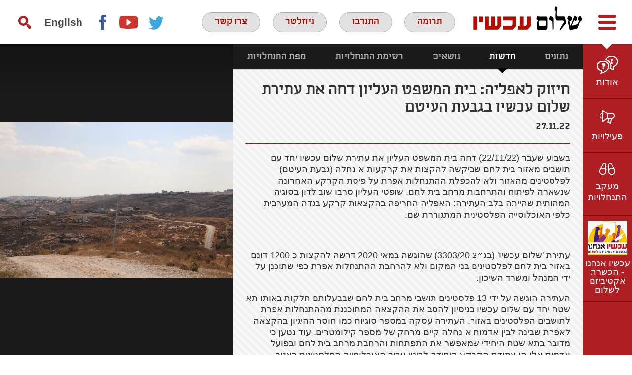

--- FILE ---
content_type: text/html; charset=UTF-8
request_url: https://peacenow.org.il/the-supreme-court-rejected-petition-to-block-allocation-of-a-nahla-e2-land-to-build-settlement
body_size: 16026
content:
<!doctype html>

<!--[if lt IE 7]><html                                                                                         dir="rtl" lang="he-IL" class="no-js lt-ie9 lt-ie8 lt-ie7"><![endif]-->
<!--[if (IE 7)&!(IEMobile)]><html                                                                                                                                     dir="rtl" lang="he-IL" class="no-js lt-ie9 lt-ie8"><![endif]-->
<!--[if (IE 8)&!(IEMobile)]><html                                                                                                                                     dir="rtl" lang="he-IL" class="no-js lt-ie9"><![endif]-->
<!--[if gt IE 8]><!-->
<html      dir="rtl" lang="he-IL" class="no-js">
<!--<![endif]-->

<head>
    <meta charset="utf-8">

        <meta http-equiv="X-UA-Compatible" content="IE=edge">

    <title>שלום עכשיו  חיזוק לאפליה: בית המשפט העליון דחה את עתירת שלום עכשיו בגבעת העיטם</title>

        <meta name="HandheldFriendly" content="True">
    <meta name="MobileOptimized" content="320">
    <meta name="viewport" content="width=device-width, initial-scale=1" />

        <link rel="apple-touch-icon" href="https://peacenow.org.il/wp-content/themes/peacenow/library/images/apple-touch-icon.png">
    <link rel="icon" href="https://peacenow.org.il/wp-content/themes/peacenow/favicon.png">
    <!--[if IE]>
			<link rel="shortcut icon" href="https://peacenow.org.il/wp-content/themes/peacenow/favicon.ico">
		<![endif]-->
        <meta name="msapplication-TileColor" content="#f01d4f">
    <meta name="msapplication-TileImage" content="https://peacenow.org.il/wp-content/themes/peacenow/library/images/win8-tile-icon.png">
    <meta name="theme-color" content="#121212">

    <link rel="pingback" href="https://peacenow.org.il/xmlrpc.php">

    <meta name='robots' content='max-image-preview:large' />
<link rel="alternate" hreflang="he-il" href="https://peacenow.org.il/the-supreme-court-rejected-petition-to-block-allocation-of-a-nahla-e2-land-to-build-settlement" />
<link rel='dns-prefetch' href='//fonts.googleapis.com' />
<link rel="alternate" type="application/rss+xml" title="שלום עכשיו &laquo; פיד‏" href="https://peacenow.org.il/feed" />
<link rel="alternate" type="application/rss+xml" title="שלום עכשיו &laquo; פיד תגובות‏" href="https://peacenow.org.il/comments/feed" />
<link rel="alternate" title="oEmbed (JSON)" type="application/json+oembed" href="https://peacenow.org.il/wp-json/oembed/1.0/embed?url=https%3A%2F%2Fpeacenow.org.il%2Fthe-supreme-court-rejected-petition-to-block-allocation-of-a-nahla-e2-land-to-build-settlement" />
<link rel="alternate" title="oEmbed (XML)" type="text/xml+oembed" href="https://peacenow.org.il/wp-json/oembed/1.0/embed?url=https%3A%2F%2Fpeacenow.org.il%2Fthe-supreme-court-rejected-petition-to-block-allocation-of-a-nahla-e2-land-to-build-settlement&#038;format=xml" />
<style id='wp-img-auto-sizes-contain-inline-css' type='text/css'>
img:is([sizes=auto i],[sizes^="auto," i]){contain-intrinsic-size:3000px 1500px}
/*# sourceURL=wp-img-auto-sizes-contain-inline-css */
</style>
<style id='wp-block-library-inline-css' type='text/css'>
:root{--wp-block-synced-color:#7a00df;--wp-block-synced-color--rgb:122,0,223;--wp-bound-block-color:var(--wp-block-synced-color);--wp-editor-canvas-background:#ddd;--wp-admin-theme-color:#007cba;--wp-admin-theme-color--rgb:0,124,186;--wp-admin-theme-color-darker-10:#006ba1;--wp-admin-theme-color-darker-10--rgb:0,107,160.5;--wp-admin-theme-color-darker-20:#005a87;--wp-admin-theme-color-darker-20--rgb:0,90,135;--wp-admin-border-width-focus:2px}@media (min-resolution:192dpi){:root{--wp-admin-border-width-focus:1.5px}}.wp-element-button{cursor:pointer}:root .has-very-light-gray-background-color{background-color:#eee}:root .has-very-dark-gray-background-color{background-color:#313131}:root .has-very-light-gray-color{color:#eee}:root .has-very-dark-gray-color{color:#313131}:root .has-vivid-green-cyan-to-vivid-cyan-blue-gradient-background{background:linear-gradient(135deg,#00d084,#0693e3)}:root .has-purple-crush-gradient-background{background:linear-gradient(135deg,#34e2e4,#4721fb 50%,#ab1dfe)}:root .has-hazy-dawn-gradient-background{background:linear-gradient(135deg,#faaca8,#dad0ec)}:root .has-subdued-olive-gradient-background{background:linear-gradient(135deg,#fafae1,#67a671)}:root .has-atomic-cream-gradient-background{background:linear-gradient(135deg,#fdd79a,#004a59)}:root .has-nightshade-gradient-background{background:linear-gradient(135deg,#330968,#31cdcf)}:root .has-midnight-gradient-background{background:linear-gradient(135deg,#020381,#2874fc)}:root{--wp--preset--font-size--normal:16px;--wp--preset--font-size--huge:42px}.has-regular-font-size{font-size:1em}.has-larger-font-size{font-size:2.625em}.has-normal-font-size{font-size:var(--wp--preset--font-size--normal)}.has-huge-font-size{font-size:var(--wp--preset--font-size--huge)}.has-text-align-center{text-align:center}.has-text-align-left{text-align:left}.has-text-align-right{text-align:right}.has-fit-text{white-space:nowrap!important}#end-resizable-editor-section{display:none}.aligncenter{clear:both}.items-justified-left{justify-content:flex-start}.items-justified-center{justify-content:center}.items-justified-right{justify-content:flex-end}.items-justified-space-between{justify-content:space-between}.screen-reader-text{border:0;clip-path:inset(50%);height:1px;margin:-1px;overflow:hidden;padding:0;position:absolute;width:1px;word-wrap:normal!important}.screen-reader-text:focus{background-color:#ddd;clip-path:none;color:#444;display:block;font-size:1em;height:auto;left:5px;line-height:normal;padding:15px 23px 14px;text-decoration:none;top:5px;width:auto;z-index:100000}html :where(.has-border-color){border-style:solid}html :where([style*=border-top-color]){border-top-style:solid}html :where([style*=border-right-color]){border-right-style:solid}html :where([style*=border-bottom-color]){border-bottom-style:solid}html :where([style*=border-left-color]){border-left-style:solid}html :where([style*=border-width]){border-style:solid}html :where([style*=border-top-width]){border-top-style:solid}html :where([style*=border-right-width]){border-right-style:solid}html :where([style*=border-bottom-width]){border-bottom-style:solid}html :where([style*=border-left-width]){border-left-style:solid}html :where(img[class*=wp-image-]){height:auto;max-width:100%}:where(figure){margin:0 0 1em}html :where(.is-position-sticky){--wp-admin--admin-bar--position-offset:var(--wp-admin--admin-bar--height,0px)}@media screen and (max-width:600px){html :where(.is-position-sticky){--wp-admin--admin-bar--position-offset:0px}}

/*# sourceURL=wp-block-library-inline-css */
</style><style id='global-styles-inline-css' type='text/css'>
:root{--wp--preset--aspect-ratio--square: 1;--wp--preset--aspect-ratio--4-3: 4/3;--wp--preset--aspect-ratio--3-4: 3/4;--wp--preset--aspect-ratio--3-2: 3/2;--wp--preset--aspect-ratio--2-3: 2/3;--wp--preset--aspect-ratio--16-9: 16/9;--wp--preset--aspect-ratio--9-16: 9/16;--wp--preset--color--black: #000000;--wp--preset--color--cyan-bluish-gray: #abb8c3;--wp--preset--color--white: #ffffff;--wp--preset--color--pale-pink: #f78da7;--wp--preset--color--vivid-red: #cf2e2e;--wp--preset--color--luminous-vivid-orange: #ff6900;--wp--preset--color--luminous-vivid-amber: #fcb900;--wp--preset--color--light-green-cyan: #7bdcb5;--wp--preset--color--vivid-green-cyan: #00d084;--wp--preset--color--pale-cyan-blue: #8ed1fc;--wp--preset--color--vivid-cyan-blue: #0693e3;--wp--preset--color--vivid-purple: #9b51e0;--wp--preset--gradient--vivid-cyan-blue-to-vivid-purple: linear-gradient(135deg,rgb(6,147,227) 0%,rgb(155,81,224) 100%);--wp--preset--gradient--light-green-cyan-to-vivid-green-cyan: linear-gradient(135deg,rgb(122,220,180) 0%,rgb(0,208,130) 100%);--wp--preset--gradient--luminous-vivid-amber-to-luminous-vivid-orange: linear-gradient(135deg,rgb(252,185,0) 0%,rgb(255,105,0) 100%);--wp--preset--gradient--luminous-vivid-orange-to-vivid-red: linear-gradient(135deg,rgb(255,105,0) 0%,rgb(207,46,46) 100%);--wp--preset--gradient--very-light-gray-to-cyan-bluish-gray: linear-gradient(135deg,rgb(238,238,238) 0%,rgb(169,184,195) 100%);--wp--preset--gradient--cool-to-warm-spectrum: linear-gradient(135deg,rgb(74,234,220) 0%,rgb(151,120,209) 20%,rgb(207,42,186) 40%,rgb(238,44,130) 60%,rgb(251,105,98) 80%,rgb(254,248,76) 100%);--wp--preset--gradient--blush-light-purple: linear-gradient(135deg,rgb(255,206,236) 0%,rgb(152,150,240) 100%);--wp--preset--gradient--blush-bordeaux: linear-gradient(135deg,rgb(254,205,165) 0%,rgb(254,45,45) 50%,rgb(107,0,62) 100%);--wp--preset--gradient--luminous-dusk: linear-gradient(135deg,rgb(255,203,112) 0%,rgb(199,81,192) 50%,rgb(65,88,208) 100%);--wp--preset--gradient--pale-ocean: linear-gradient(135deg,rgb(255,245,203) 0%,rgb(182,227,212) 50%,rgb(51,167,181) 100%);--wp--preset--gradient--electric-grass: linear-gradient(135deg,rgb(202,248,128) 0%,rgb(113,206,126) 100%);--wp--preset--gradient--midnight: linear-gradient(135deg,rgb(2,3,129) 0%,rgb(40,116,252) 100%);--wp--preset--font-size--small: 13px;--wp--preset--font-size--medium: 20px;--wp--preset--font-size--large: 36px;--wp--preset--font-size--x-large: 42px;--wp--preset--spacing--20: 0.44rem;--wp--preset--spacing--30: 0.67rem;--wp--preset--spacing--40: 1rem;--wp--preset--spacing--50: 1.5rem;--wp--preset--spacing--60: 2.25rem;--wp--preset--spacing--70: 3.38rem;--wp--preset--spacing--80: 5.06rem;--wp--preset--shadow--natural: 6px 6px 9px rgba(0, 0, 0, 0.2);--wp--preset--shadow--deep: 12px 12px 50px rgba(0, 0, 0, 0.4);--wp--preset--shadow--sharp: 6px 6px 0px rgba(0, 0, 0, 0.2);--wp--preset--shadow--outlined: 6px 6px 0px -3px rgb(255, 255, 255), 6px 6px rgb(0, 0, 0);--wp--preset--shadow--crisp: 6px 6px 0px rgb(0, 0, 0);}:where(.is-layout-flex){gap: 0.5em;}:where(.is-layout-grid){gap: 0.5em;}body .is-layout-flex{display: flex;}.is-layout-flex{flex-wrap: wrap;align-items: center;}.is-layout-flex > :is(*, div){margin: 0;}body .is-layout-grid{display: grid;}.is-layout-grid > :is(*, div){margin: 0;}:where(.wp-block-columns.is-layout-flex){gap: 2em;}:where(.wp-block-columns.is-layout-grid){gap: 2em;}:where(.wp-block-post-template.is-layout-flex){gap: 1.25em;}:where(.wp-block-post-template.is-layout-grid){gap: 1.25em;}.has-black-color{color: var(--wp--preset--color--black) !important;}.has-cyan-bluish-gray-color{color: var(--wp--preset--color--cyan-bluish-gray) !important;}.has-white-color{color: var(--wp--preset--color--white) !important;}.has-pale-pink-color{color: var(--wp--preset--color--pale-pink) !important;}.has-vivid-red-color{color: var(--wp--preset--color--vivid-red) !important;}.has-luminous-vivid-orange-color{color: var(--wp--preset--color--luminous-vivid-orange) !important;}.has-luminous-vivid-amber-color{color: var(--wp--preset--color--luminous-vivid-amber) !important;}.has-light-green-cyan-color{color: var(--wp--preset--color--light-green-cyan) !important;}.has-vivid-green-cyan-color{color: var(--wp--preset--color--vivid-green-cyan) !important;}.has-pale-cyan-blue-color{color: var(--wp--preset--color--pale-cyan-blue) !important;}.has-vivid-cyan-blue-color{color: var(--wp--preset--color--vivid-cyan-blue) !important;}.has-vivid-purple-color{color: var(--wp--preset--color--vivid-purple) !important;}.has-black-background-color{background-color: var(--wp--preset--color--black) !important;}.has-cyan-bluish-gray-background-color{background-color: var(--wp--preset--color--cyan-bluish-gray) !important;}.has-white-background-color{background-color: var(--wp--preset--color--white) !important;}.has-pale-pink-background-color{background-color: var(--wp--preset--color--pale-pink) !important;}.has-vivid-red-background-color{background-color: var(--wp--preset--color--vivid-red) !important;}.has-luminous-vivid-orange-background-color{background-color: var(--wp--preset--color--luminous-vivid-orange) !important;}.has-luminous-vivid-amber-background-color{background-color: var(--wp--preset--color--luminous-vivid-amber) !important;}.has-light-green-cyan-background-color{background-color: var(--wp--preset--color--light-green-cyan) !important;}.has-vivid-green-cyan-background-color{background-color: var(--wp--preset--color--vivid-green-cyan) !important;}.has-pale-cyan-blue-background-color{background-color: var(--wp--preset--color--pale-cyan-blue) !important;}.has-vivid-cyan-blue-background-color{background-color: var(--wp--preset--color--vivid-cyan-blue) !important;}.has-vivid-purple-background-color{background-color: var(--wp--preset--color--vivid-purple) !important;}.has-black-border-color{border-color: var(--wp--preset--color--black) !important;}.has-cyan-bluish-gray-border-color{border-color: var(--wp--preset--color--cyan-bluish-gray) !important;}.has-white-border-color{border-color: var(--wp--preset--color--white) !important;}.has-pale-pink-border-color{border-color: var(--wp--preset--color--pale-pink) !important;}.has-vivid-red-border-color{border-color: var(--wp--preset--color--vivid-red) !important;}.has-luminous-vivid-orange-border-color{border-color: var(--wp--preset--color--luminous-vivid-orange) !important;}.has-luminous-vivid-amber-border-color{border-color: var(--wp--preset--color--luminous-vivid-amber) !important;}.has-light-green-cyan-border-color{border-color: var(--wp--preset--color--light-green-cyan) !important;}.has-vivid-green-cyan-border-color{border-color: var(--wp--preset--color--vivid-green-cyan) !important;}.has-pale-cyan-blue-border-color{border-color: var(--wp--preset--color--pale-cyan-blue) !important;}.has-vivid-cyan-blue-border-color{border-color: var(--wp--preset--color--vivid-cyan-blue) !important;}.has-vivid-purple-border-color{border-color: var(--wp--preset--color--vivid-purple) !important;}.has-vivid-cyan-blue-to-vivid-purple-gradient-background{background: var(--wp--preset--gradient--vivid-cyan-blue-to-vivid-purple) !important;}.has-light-green-cyan-to-vivid-green-cyan-gradient-background{background: var(--wp--preset--gradient--light-green-cyan-to-vivid-green-cyan) !important;}.has-luminous-vivid-amber-to-luminous-vivid-orange-gradient-background{background: var(--wp--preset--gradient--luminous-vivid-amber-to-luminous-vivid-orange) !important;}.has-luminous-vivid-orange-to-vivid-red-gradient-background{background: var(--wp--preset--gradient--luminous-vivid-orange-to-vivid-red) !important;}.has-very-light-gray-to-cyan-bluish-gray-gradient-background{background: var(--wp--preset--gradient--very-light-gray-to-cyan-bluish-gray) !important;}.has-cool-to-warm-spectrum-gradient-background{background: var(--wp--preset--gradient--cool-to-warm-spectrum) !important;}.has-blush-light-purple-gradient-background{background: var(--wp--preset--gradient--blush-light-purple) !important;}.has-blush-bordeaux-gradient-background{background: var(--wp--preset--gradient--blush-bordeaux) !important;}.has-luminous-dusk-gradient-background{background: var(--wp--preset--gradient--luminous-dusk) !important;}.has-pale-ocean-gradient-background{background: var(--wp--preset--gradient--pale-ocean) !important;}.has-electric-grass-gradient-background{background: var(--wp--preset--gradient--electric-grass) !important;}.has-midnight-gradient-background{background: var(--wp--preset--gradient--midnight) !important;}.has-small-font-size{font-size: var(--wp--preset--font-size--small) !important;}.has-medium-font-size{font-size: var(--wp--preset--font-size--medium) !important;}.has-large-font-size{font-size: var(--wp--preset--font-size--large) !important;}.has-x-large-font-size{font-size: var(--wp--preset--font-size--x-large) !important;}
/*# sourceURL=global-styles-inline-css */
</style>

<style id='classic-theme-styles-inline-css' type='text/css'>
/*! This file is auto-generated */
.wp-block-button__link{color:#fff;background-color:#32373c;border-radius:9999px;box-shadow:none;text-decoration:none;padding:calc(.667em + 2px) calc(1.333em + 2px);font-size:1.125em}.wp-block-file__button{background:#32373c;color:#fff;text-decoration:none}
/*# sourceURL=/wp-includes/css/classic-themes.min.css */
</style>
<link rel='stylesheet' id='categories-images-styles-css' href='https://peacenow.org.il/wp-content/plugins/categories-images/assets/css/zci-styles.css' type='text/css' media='all' />
<link rel='stylesheet' id='contact-form-7-css' href='https://peacenow.org.il/wp-content/plugins/contact-form-7/includes/css/styles.css' type='text/css' media='all' />
<link rel='stylesheet' id='contact-form-7-rtl-css' href='https://peacenow.org.il/wp-content/plugins/contact-form-7/includes/css/styles-rtl.css' type='text/css' media='all' />
<link rel='stylesheet' id='wpml-legacy-horizontal-list-0-css' href='//peacenow.org.il/wp-content/plugins/sitepress-multilingual-cms/templates/language-switchers/legacy-list-horizontal/style.css' type='text/css' media='all' />
<style id='wpml-legacy-horizontal-list-0-inline-css' type='text/css'>
.wpml-ls-statics-shortcode_actions, .wpml-ls-statics-shortcode_actions .wpml-ls-sub-menu, .wpml-ls-statics-shortcode_actions a {border-color:#cdcdcd;}.wpml-ls-statics-shortcode_actions a {color:#444444;background-color:#ffffff;}.wpml-ls-statics-shortcode_actions a:hover,.wpml-ls-statics-shortcode_actions a:focus {color:#000000;background-color:#eeeeee;}.wpml-ls-statics-shortcode_actions .wpml-ls-current-language>a {color:#444444;background-color:#ffffff;}.wpml-ls-statics-shortcode_actions .wpml-ls-current-language:hover>a, .wpml-ls-statics-shortcode_actions .wpml-ls-current-language>a:focus {color:#000000;background-color:#eeeeee;}
/*# sourceURL=wpml-legacy-horizontal-list-0-inline-css */
</style>
<link rel='stylesheet' id='googleFonts-css' href='https://fonts.googleapis.com/css?family=Lato%3A400%2C700%2C900' type='text/css' media='all' />
<link rel='stylesheet' id='tablepress-default-css' href='https://peacenow.org.il/wp-content/plugins/tablepress/css/build/default-rtl.css' type='text/css' media='all' />
<link rel='stylesheet' id='bones-stylesheet-css' href='https://peacenow.org.il/wp-content/themes/peacenow/library/css/style.css' type='text/css' media='all' />
<link rel='stylesheet' id='bones-rtl-css' href='https://peacenow.org.il/wp-content/themes/peacenow/library/css/rtl.css' type='text/css' media='all' />
<link rel='stylesheet' id='nivocss-css' href='https://peacenow.org.il/wp-content/themes/peacenow/library/js/libs/nivo-lightbox.css' type='text/css' media='all' />
<script type="text/javascript" src="https://peacenow.org.il/wp-includes/js/jquery/jquery.min.js" id="jquery-core-js"></script>
<script type="text/javascript" src="https://peacenow.org.il/wp-includes/js/jquery/jquery-migrate.min.js" id="jquery-migrate-js"></script>
<script type="text/javascript" src="https://peacenow.org.il/wp-content/themes/peacenow/library/js/libs/modernizr.custom.min.js" id="bones-modernizr-js"></script>
<script type="text/javascript" src="https://peacenow.org.il/wp-content/themes/peacenow/library/js/libs/highcharts.js" id="highcharts-js"></script>
<script type="text/javascript" src="https://peacenow.org.il/wp-content/themes/peacenow/library/js/libs/highcharts-3d.js" id="highcharts3d-js"></script>
<script type="text/javascript" src="https://peacenow.org.il/wp-content/themes/peacenow/library/js/libs/exporting.js" id="exporting-js"></script>
<link rel="https://api.w.org/" href="https://peacenow.org.il/wp-json/" /><link rel="alternate" title="JSON" type="application/json" href="https://peacenow.org.il/wp-json/wp/v2/posts/38271" /><link rel="canonical" href="https://peacenow.org.il/the-supreme-court-rejected-petition-to-block-allocation-of-a-nahla-e2-land-to-build-settlement" />
<link rel='shortlink' href='https://peacenow.org.il/?p=38271' />
<meta name="generator" content="WPML ver:4.0.8 stt:1,20;" />
<link rel='stylesheet' id='daves-wordpress-live-search-css' href='https://peacenow.org.il/wp-content/plugins/daves-wordpress-live-search/css/daves-wordpress-live-search_default_gray.css' type='text/css' media='all' />

        <script>
    (function(i, s, o, g, r, a, m) {
        i['GoogleAnalyticsObject'] = r;
        i[r] = i[r] || function() {
            (i[r].q = i[r].q || []).push(arguments)
        }, i[r].l = 1 * new Date();
        a = s.createElement(o),
            m = s.getElementsByTagName(o)[0];
        a.async = 1;
        a.src = g;
        m.parentNode.insertBefore(a, m)
    })(window, document, 'script', 'https://www.google-analytics.com/analytics.js', 'ga');

    ga('create', 'UA-86342261-1', 'auto');
    ga('send', 'pageview');
    </script>
        <!-- Facebook Pixel Code -->
    <script>
    ! function(f, b, e, v, n, t, s) {
        if (f.fbq) return;
        n = f.fbq = function() {
            n.callMethod ?
                n.callMethod.apply(n, arguments) : n.queue.push(arguments)
        };
        if (!f._fbq) f._fbq = n;
        n.push = n;
        n.loaded = !0;
        n.version = '2.0';
        n.queue = [];
        t = b.createElement(e);
        t.async = !0;
        t.src = v;
        s = b.getElementsByTagName(e)[0];
        s.parentNode.insertBefore(t, s)
    }(window, document, 'script',
        'https://connect.facebook.net/en_US/fbevents.js');
    fbq('init', '1117318628651529');
    fbq('init', '675203441151920');
    fbq('init', '257945743799248');
    fbq('track', 'PageView');
    </script>
    <noscript><img height="1" width="1" style="display:none" src="https://www.facebook.com/tr?id=1117318628651529&ev=PageView&noscript=1" /></noscript>
    <!-- End Facebook Pixel Code -->


    <!-- Google Tag Manager -->
    <script>
    (function(w, d, s, l, i) {
        w[l] = w[l] || [];
        w[l].push({
            'gtm.start': new Date().getTime(),
            event: 'gtm.js'
        });
        var f = d.getElementsByTagName(s)[0],
            j = d.createElement(s),
            dl = l != 'dataLayer' ? '&l=' + l : '';
        j.async = true;
        j.src =
            'https://www.googletagmanager.com/gtm.js?id=' + i + dl;
        f.parentNode.insertBefore(j, f);
    })(window, document, 'script', 'dataLayer', 'GTM-PJWM9WV');
    </script>
    <!-- End Google Tag Manager -->

</head>

<body      class="rtl wp-singular post-template-default single single-post postid-38271 single-format-standard wp-theme-peacenow" itemscope itemtype="http://schema.org/WebPage">
        <!-- Google Tag Manager (noscript) -->
    <noscript><iframe src="https://www.googletagmanager.com/ns.html?id=GTM-PJWM9WV" height="0" width="0" style="display:none;visibility:hidden"></iframe></noscript>
    <!-- End Google Tag Manager (noscript) -->


    

    <div id="allOvelay">
        <div class="overlay"></div>
        <div id="searchDiv" class="hideme desktopOnly left d-all" role="search">
            <span class="h2">חיפוש<a class="closePP" title="Search"><svg version="1.1" id="closebtn" xmlns="http://www.w3.org/2000/svg" xmlns:xlink="http://www.w3.org/1999/xlink" x="0px" y="0px"
	 width="42px" height="42px" viewBox="0 0 42 42" style="enable-background:new 0 0 42 42;" xml:space="preserve">
<style type="text/css">
	.sts0{fill-rule:evenodd;clip-rule:evenodd;fill:#8B181B;}
	.sts1{fill:#FFFFFF;}
	.sts2{fill-rule:evenodd;clip-rule:evenodd;fill:#771614;}
	.sts3{fill-rule:evenodd;clip-rule:evenodd;fill:#62150C;}
	.sts4{fill:none;stroke:#6ABD45;stroke-width:2;stroke-miterlimit:10;}
	.sts5{fill:#6ABD45;}
</style>
<g>
	<rect class="sts0" width="42" height="42"/>
	<rect x="12" y="19" transform="matrix(0.7071 0.7071 -0.7071 0.7071 21 -8.6985)" class="sts1" width="18" height="4"/>
	<rect x="12" y="19" transform="matrix(-0.7071 0.7071 -0.7071 -0.7071 50.6985 21)" class="sts1" width="18" height="4"/>
</g>
</svg>
</a></span>
            <form role="search" method="get" id="searchform" class="searchform" action="https://peacenow.org.il/">
    <div>
        <label for="s" class="screen-reader-text left">חפש:</label>
        <input type="search" id="s" name="s" value="" class="clear left buttonLike" />

        <button type="submit" id="searchsubmit" class="left buttonLike" >חיפוש</button>
    </div>
</form>        </div>
    </div>
    <div id="container"                        >

        <header id="header" role="banner" itemscope itemtype="http://schema.org/WPHeader" class="fixed">

            <div id="inner-header">
                <div class="wrap cf">
                    <div class="fbox">
                        <a id="menuToggle" class="right" href="#" title="פתח/סגור תפריט"><svg version="1.1" id="toggleMenu" xmlns="http://www.w3.org/2000/svg" xmlns:xlink="http://www.w3.org/1999/xlink" x="0px" y="0px"
	 width="40px" height="40px" viewBox="0 0 40 40" style="enable-background:new 0 0 40 40;" xml:space="preserve">
<style type="text/css">
	.st1{fill:none;stroke:#B01F24;stroke-width:6;stroke-linecap:round;stroke-miterlimit:10;}
</style>
<g>
	<line class="st1" x1="5" y1="8" x2="35" y2="8"/>
	<line class="st1" x1="5" y1="32" x2="35" y2="32"/>
	<line class="st1" x1="5" y1="20" x2="35" y2="20"/>
</g>
</svg>
</a>
                                                <a id="logo" class="left" href="https://peacenow.org.il" rel="nofollow"><img src="https://peacenow.org.il/wp-content/themes/peacenow/library/images/logo.png" alt="לוגו שלום עכשיו" /></a>
                    </div>
                    
                    <div class="middle actions left fbox">
                        <a id="helpUsLink" href="https://secured.israeltoremet.org/donate/peacenow" target="_blank" title="Donate in a new window">תרומה</a>
                                                <a class="desktopOnly" id="volunteer" href="https://docs.google.com/forms/d/e/1FAIpQLSe_BjZ4EUUMNR4KJHxVQ--rHZmf-86gCGGhj7AhXNZ5Yf4GNA/viewform?pli=1">התנדבו</a>
                        <a class="desktopOnly" id="subscribeLink" href="#">ניוזלטר</a>
                        <a class="desktopOnly" id="contact" href="/contact">צרו קשר</a>
                    </div>
                    <div class="fbox">
                        <div class="right desktopOnly">
                            <a href="#searchDiv" class="popupSearch" id="searchIcon" title="חיפוש"></a>
                            <div class="langs right"><ul><li><a href="http://peacenow.org.il/en">English</a></li><li></ul></div>                        </div>
                        <div class="desktopOnly right nav">
                            <div class="menu-social-links-container"><ul id="menu-social-links" class="menu"><li id="menu-item-39" class="facebook menu-item menu-item-type-custom menu-item-object-custom menu-item-39"><a target="_blank" href="https://www.facebook.com/ShalomAchshav.PeaceNow" title="פייסבוק בחלון חדש">Facebook</a></li>
<li id="menu-item-41" class="youtube menu-item menu-item-type-custom menu-item-object-custom menu-item-41"><a target="_blank" href="https://www.youtube.com/user/peacenowisrael/featured" title="יוטיוב בחלון חדש">youtube</a></li>
<li id="menu-item-40" class="twitter menu-item menu-item-type-custom menu-item-object-custom menu-item-40"><a target="_blank" href="https://twitter.com/PeaceNowIL" title="טוויטר בחלון חדש">twitter</a></li>
</ul></div>                        </div>
                    </div>
                </div>
            </div>
            <nav id="mobilemenu" class="mobileOnly tabletOnly" role="navigation" data-skip-on-tab="true">
                <a href="#searchDiv" class="popupSearch" id="searchIconm" title="search">חיפוש</a>
                <div class="menu-mobile-menu-container"><ul><li><a href="http://peacenow.org.il/en">English</a></li><li></ul></div><div class="menu-mobile-menu-container"><ul id="menu-mobile-menu" class="menu"><li id="menu-item-17838" class="menu-item menu-item-type-post_type menu-item-object-page menu-item-has-children menu-item-17838"><a href="https://peacenow.org.il/about">אודות</a>
<ul class="sub-menu">
	<li id="menu-item-13030" class="menu-item menu-item-type-post_type menu-item-object-page menu-item-13030"><a href="https://peacenow.org.il/about/odot">מי אנחנו</a></li>
	<li id="menu-item-38850" class="menu-item menu-item-type-post_type menu-item-object-page menu-item-38850"><a href="https://peacenow.org.il/about/team">צוות שלום עכשיו</a></li>
	<li id="menu-item-13031" class="menu-item menu-item-type-post_type menu-item-object-page menu-item-13031"><a href="https://peacenow.org.il/about/hazon">חזון ועמדות</a></li>
	<li id="menu-item-17839" class="menu-item menu-item-type-post_type menu-item-object-page menu-item-17839"><a href="https://peacenow.org.il/about/zman">ציר זמן</a></li>
	<li id="menu-item-13032" class="menu-item menu-item-type-post_type menu-item-object-page menu-item-13032"><a href="https://peacenow.org.il/about/emil">אמיל גרינצווייג</a></li>
</ul>
</li>
<li id="menu-item-26513" class="menu-item menu-item-type-taxonomy menu-item-object-category menu-item-has-children menu-item-26513"><a href="https://peacenow.org.il/category/activities">פעילויות</a>
<ul class="sub-menu">
	<li id="menu-item-17842" class="menu-item menu-item-type-taxonomy menu-item-object-category menu-item-17842"><a href="https://peacenow.org.il/category/activities/bashetach">בשטח</a></li>
	<li id="menu-item-17841" class="menu-item menu-item-type-taxonomy menu-item-object-category menu-item-17841"><a href="https://peacenow.org.il/category/activities/bareshet">ברשת</a></li>
	<li id="menu-item-17843" class="menu-item menu-item-type-taxonomy menu-item-object-category menu-item-17843"><a href="https://peacenow.org.il/category/activities/batikshoret">בתקשורת</a></li>
	<li id="menu-item-26514" class="menu-item menu-item-type-taxonomy menu-item-object-category menu-item-26514"><a href="https://peacenow.org.il/category/activities/videos">וידאו</a></li>
</ul>
</li>
<li id="menu-item-32892" class="menu-item menu-item-type-custom menu-item-object-custom menu-item-has-children menu-item-32892"><a href="https://peacenow.org.il/category/settlements">התנחלויות</a>
<ul class="sub-menu">
	<li id="menu-item-17836" class="menu-item menu-item-type-post_type menu-item-object-page menu-item-17836"><a href="https://peacenow.org.il/settlements-watch/matzav/population">נתונים</a></li>
	<li id="menu-item-17837" class="menu-item menu-item-type-taxonomy menu-item-object-category current-post-ancestor current-menu-parent current-post-parent menu-item-17837"><a href="https://peacenow.org.il/category/settlements">חדשות</a></li>
	<li id="menu-item-17834" class="menu-item menu-item-type-post_type menu-item-object-page menu-item-17834"><a href="https://peacenow.org.il/settlements-watch/focus-2">נושאים</a></li>
	<li id="menu-item-17835" class="menu-item menu-item-type-post_type menu-item-object-page menu-item-17835"><a href="https://peacenow.org.il/settlements-watch/%d7%a8%d7%a9%d7%99%d7%9e%d7%aa-%d7%94%d7%94%d7%aa%d7%a0%d7%97%d7%9c%d7%95%d7%99%d7%95%d7%aa-%d7%a9%d7%9c-%d7%a9%d7%9c%d7%95%d7%9d-%d7%a2%d7%9b%d7%a9%d7%99%d7%95">רשימת התנחלויות</a></li>
	<li id="menu-item-32277" class="menu-item menu-item-type-custom menu-item-object-custom menu-item-32277"><a target="_blank" href="https://peacenow.org.il/maps/peacenow-mobile/index.html">מפת התנחלויות</a></li>
</ul>
</li>
<li id="menu-item-17846" class="menu-item menu-item-type-post_type menu-item-object-page menu-item-17846"><a href="https://peacenow.org.il/contact">צרו קשר</a></li>
<li id="menu-item-26118" class="menu-item menu-item-type-custom menu-item-object-custom menu-item-26118"><a href="#">ניוזלטר</a></li>
<li id="menu-item-26119" class="menu-item menu-item-type-custom menu-item-object-custom menu-item-26119"><a href="#">התנדבו</a></li>
<li id="menu-item-26120" class="menu-item menu-item-type-custom menu-item-object-custom menu-item-26120"><a target="_blank" href="https://secured.israeltoremet.org/donate/peacenow">תרומה</a></li>
<li id="menu-item-33597" class="menu-item menu-item-type-custom menu-item-object-custom menu-item-33597"><a target="_blank" href="https://hazon.peacenow.org.il" title="המרכז להסברה מדינית">חזון</a></li>
</ul></div>            </nav>

        </header>
        <nav id="sideMenu" class="open desktopOnly" role="navigation" aria-label="תפריט ראשי">
            <ul role="menubar">
                <li class="menu-item-has-children" aria-haspopup="true" aria-expanded="false">
                    <a href="https://peacenow.org.il/about/odot">אודות</a>
                    <ul id="menu-about-menu" class="sub-menu"><li id="menu-item-17794" class="menu-item menu-item-type-post_type menu-item-object-page menu-item-17794"><a href="https://peacenow.org.il/about/odot">מי אנחנו</a></li>
<li id="menu-item-31594" class="menu-item menu-item-type-post_type menu-item-object-page menu-item-31594"><a href="https://peacenow.org.il/about/team">הצוות</a></li>
<li id="menu-item-17795" class="menu-item menu-item-type-post_type menu-item-object-page menu-item-17795"><a href="https://peacenow.org.il/about/hazon">חזון ועמדות</a></li>
<li id="menu-item-17796" class="menu-item menu-item-type-post_type menu-item-object-page menu-item-17796"><a href="https://peacenow.org.il/about/zman">ציר זמן</a></li>
<li id="menu-item-17797" class="menu-item menu-item-type-post_type menu-item-object-page menu-item-17797"><a href="https://peacenow.org.il/about/emil">אמיל גרינצווייג</a></li>
<li id="menu-item-31399" class="menu-item menu-item-type-taxonomy menu-item-object-category menu-item-31399"><a href="https://peacenow.org.il/category/foreign-donors" title="תרומות מישות זרה">שקיפות</a></li>
</ul>                </li>
                <li class="menu-item-has-children" aria-haspopup="true" aria-expanded="false"><a href="https://peacenow.org.il/category/activities/bashetach">פעילויות</a>
                    <ul id="menu-activities-menu" class="sub-menu"><li id="menu-item-17806" class="menu-item menu-item-type-taxonomy menu-item-object-category menu-item-17806"><a href="https://peacenow.org.il/category/activities/bashetach">בשטח</a></li>
<li id="menu-item-17805" class="menu-item menu-item-type-taxonomy menu-item-object-category menu-item-17805"><a href="https://peacenow.org.il/category/activities/bareshet">ברשת</a></li>
<li id="menu-item-17807" class="menu-item menu-item-type-taxonomy menu-item-object-category menu-item-17807"><a href="https://peacenow.org.il/category/activities/batikshoret">בתקשורת</a></li>
<li id="menu-item-26474" class="menu-item menu-item-type-taxonomy menu-item-object-category menu-item-26474"><a href="https://peacenow.org.il/category/activities/videos">וידאו</a></li>
</ul>                </li>
                <li class="menu-item-has-children" aria-haspopup="true" aria-expanded="false"><a href="https://peacenow.org.il/category/settlements">מעקב התנחלויות</a>
                    <ul id="menu-settlements-menu" class="sub-menu"><li id="menu-item-17814" class="menu-item menu-item-type-post_type menu-item-object-page menu-item-17814"><a href="https://peacenow.org.il/settlements-watch/matzav/population">נתונים</a></li>
<li id="menu-item-17868" class="news-item menu-item menu-item-type-taxonomy menu-item-object-category current-post-ancestor current-menu-parent current-post-parent menu-item-17868"><a href="https://peacenow.org.il/category/settlements">חדשות</a></li>
<li id="menu-item-17811" class="menu-item menu-item-type-post_type menu-item-object-page menu-item-17811"><a href="https://peacenow.org.il/settlements-watch/focus-2">נושאים</a></li>
<li id="menu-item-17812" class="menu-item menu-item-type-post_type menu-item-object-page menu-item-17812"><a href="https://peacenow.org.il/settlements-watch/%d7%a8%d7%a9%d7%99%d7%9e%d7%aa-%d7%94%d7%94%d7%aa%d7%a0%d7%97%d7%9c%d7%95%d7%99%d7%95%d7%aa-%d7%a9%d7%9c-%d7%a9%d7%9c%d7%95%d7%9d-%d7%a2%d7%9b%d7%a9%d7%99%d7%95">רשימת התנחלויות</a></li>
<li id="menu-item-32273" class="menu-item menu-item-type-custom menu-item-object-custom menu-item-32273"><a target="_blank" href="https://peacenow.org.il/peace-nows-maps">מפת התנחלויות</a></li>
</ul>
                </li>
                                <li class="hazon"><a href="https://www.peace-activists.org/">עכשיו אנחנו - הכשרת אקטיביזם לשלום</a></li>
                

            </ul>
        </nav>



        <!-- START ACTIVE TRAIL STUFF -->
        
        <!-- AT Popup Beta 2016 BEGIN -->

        <div id="_atPopupSU" class="shown desktopOnly">
            <div class="overlay">
            </div>
            <div class="bl-template row-fluid bl-content-removable popup-dir-rtl" id="template-body" data-page-width="875" data-new-from-template="false">
                <!-- BEGIN TEMPLATE OUTER -->
                <div class="bl-template-main-wrapper span12" id="bl_0">
                    <!-- BEGIN TEMPLATE MARGIN (Outside Margin - Padding) -->
                    <div class="bl-template-margin span12" id="bl_1">
                        <!-- BEGIN TEMPLATE WRAPPER (Background) -->
                        <div class="template-main-table bl-template-background span12" id="bl_2">
                            <!-- BEGIN TEMPLATE CONTAINER (Border, Inner Padding) -->
                            <div class="bl-template-border span12" id="bl_3">
                                <!-- BEGIN ZONES CONTAINER -->
                                <!--zone-marked-->
                                <div class="bl-zone bl-zone-dropable bl-zone-body row-fluid" id="bl_4" style="display: block; width: 100%;">
                                    <div class="bl-block bl-block-signuphorizontalpage" id="bl_5">
                                        <div class="bl-block-content" contenteditable="false">
                                            <div>
                                                <div class="bl-block-content-table bl-block-dir-rtl span12">
                                                    <div class="bl-block-content-row bl-block-content-first-row bl-block-content-last-row span12" style="padding: 10px 24px 20px;">
                                                        <div class="bl-block-content-row-inner span12">
                                                            <div class="bl-block-content-column bl-block-content-new-column span12">
                                                                <div class="bl-padding-columns bl-content-wrapper span12">
                                                                    <div class="bl-signup-container">
                                                                        <div class="bl-block-content-item bl-block-content-item-text bl-block-content-item-title">
                                                                            <span class="h2">
                                                                                <span style="color:#FFFFFF;">
                                                                                    <b>ניוזלטר</b></span></span>
                                                                        </div>
                                                                        <div class="bl-block-content-item bl-block-content-item-signupfieldpage bl-block-horizontal-signup bl-content-item-unremovable fields-left" data-is-auto-fill="true" style="display: inline-block; vertical-align:top; margin-right: 0px;margin-top:18px;">
                                                                            <input data-input-type="text" data-custom-values maxlength="50" class="signup-field input-large" readonly="readonly" data-field-type="email" data-field-source="Email" data-mandatory="true" placeholder="דואר אלקטרוני*" data-field-validation-msg="הערך שהוכנס בשדה זה אינו תקין" type="text"><input data-input-type="text" data-custom-values maxlength="50" class="signup-field input-large first-input" readonly="readonly" data-field-type="text" data-field-source="FirstName" data-mandatory="true" placeholder="שם פרטי" data-field-validation-msg="הערך שהוכנס בשדה זה אינו תקין" type="text"><input data-input-type="text" data-custom-values maxlength="50" class="signup-field input-large" readonly="readonly" data-field-type="text" data-field-source="LastName" data-mandatory="true" placeholder="שם משפחה" data-field-validation-msg="הערך שהוכנס בשדה זה אינו תקין" type="text"><input data-input-type="text" data-custom-values maxlength="50" class="signup-field input-large" readonly="readonly" data-field-type="text" data-field-source="Phone1" data-mandatory="false" placeholder="טלפון" data-field-validation-msg="הערך שהוכנס בשדה זה אינו תקין טלפון" type="text">
                                                                            <div class="confirm-emails" data-field-validation-msg="נא אשר כדי לקבל דיוור">
                                                                                <div class="checkbox">
                                                                                    <div>
                                                                                        <input disabled="disabled" type="checkbox"><label class="confirm-label dir-label">אני
                                                                                            מאשר/ת לקבל דיוור</label>
                                                                                    </div>
                                                                                </div>
                                                                            </div>
                                                                        </div>
                                                                        <div class="bl-content-wrapper-columns">
                                                                            <div class="left">
                                                                                <div class="bl-block-button-content-wrapper">
                                                                                    <div class="bl-block-button-content-item-wrapper">
                                                                                        <div class="bl-block-content-item bl-block-content-item-button bl-content-item-unremovable" style="min-width: 1px; min-height: 16px; display: block;">
                                                                                            <button>הרשמה</button>
                                                                                        </div>
                                                                                    </div>
                                                                                </div>
                                                                            </div>
                                                                        </div>
                                                                    </div>
                                                                </div>
                                                            </div>
                                                        </div>
                                                    </div>
                                                </div>
                                            </div>
                                        </div>
                                    </div>
                                </div>
                                <!-- END ZONES CONTAINER -->
                            </div>
                            <a class="close_ac" href="#" role="button" title="close">X</a>
                            <!-- END TEMPLATE CONTAINER -->
                        </div>
                        <!-- END TEMPLATE WRAPPER -->
                    </div>
                    <!-- END TEMPLATE MARGIN -->
                </div>
                <!-- END TEMPLATE OUTER -->
            </div>
        </div>
        <script type='text/javascript'>
        (function() {
            var _atpopq = window._atpopq || (window._atpopq = []);
            window._atpopobj = {};
            if (!_atpopq.loaded) {
                var atpopjs = document.createElement('script');
                atpopjs.type = 'text/javascript';
                atpopjs.async = true;
                atpopjs.src = '//cdn-media.web-view.net/popups/lib/v1/loader.min.js';
                var s = document.getElementsByTagName('script')[0];
                s.parentNode.insertBefore(atpopjs, s);
                _atpopq.loaded = true;
            }
            _atpopq.push(['UserId', 'wxdtcsph']);
            _atpopq.push(['PopupId', 'wfec2w']);
            _atpopq.push(['IsEmbed', true]);
            _atpopq.push(['IgnoreMainCss', true]);
            _atpopq.push(['OnEventCallback', 'handleATPopupEvent']);
        })();
        </script>
        <script type="text/javascript">
        //Sample event handler function
        function handleATPopupEvent(ev, args) {
            switch (ev) {
                case 'display':
                    //Do this when the popup is displayed
                    break;
                case 'close':
                    //Do this when the popup gets closed by the user
                    break;
                case 'submit':
                    //Do this when popup gets submitted and the user doesn't get redirected to a URL
                    break;
            }
        }
        </script>
        <!-- AT Popup Beta END -->


        <!-- END ACTIVE TRAIL STUFF -->

        <div id="_atPopupSU2" class="shown desktopOnly">
            <div class="overlay"></div>
            <div id="template-body2" class="bl-template row-fluid bl-content-removable popup-dir-ltr">
                <div style="padding: 10px 24px 20px; float: left; width: 100%;">
                    <a title="close" role="button" href="#" class="close_ac">X</a>
                    
<div class="wpcf7 no-js" id="wpcf7-f25829-o1" lang="he-IL" dir="rtl" data-wpcf7-id="25829">
<div class="screen-reader-response"><p role="status" aria-live="polite" aria-atomic="true"></p> <ul></ul></div>
<form action="/the-supreme-court-rejected-petition-to-block-allocation-of-a-nahla-e2-land-to-build-settlement#wpcf7-f25829-o1" method="post" class="wpcf7-form init" aria-label="Contact form" novalidate="novalidate" data-status="init">
<fieldset class="hidden-fields-container"><input type="hidden" name="_wpcf7" value="25829" /><input type="hidden" name="_wpcf7_version" value="6.1.4" /><input type="hidden" name="_wpcf7_locale" value="he_IL" /><input type="hidden" name="_wpcf7_unit_tag" value="wpcf7-f25829-o1" /><input type="hidden" name="_wpcf7_container_post" value="0" /><input type="hidden" name="_wpcf7_posted_data_hash" value="" /><input type="hidden" name="_wpcf7_recaptcha_response" value="" />
</fieldset>
<div class="bl-block-content-item-title">
	<p><span class="h2">התנדבו</span>
	</p>
</div>
<div class="bl-block-content-item">
	<p><span class="wpcf7-form-control-wrap" data-name="email"><input size="40" maxlength="400" class="wpcf7-form-control wpcf7-email wpcf7-validates-as-required wpcf7-text wpcf7-validates-as-email" id="emailNewsletter2" aria-required="true" aria-invalid="false" placeholder="אימייל*" value="" type="email" name="email" /></span><span class="wpcf7-form-control-wrap" data-name="first-name"><input size="40" maxlength="400" class="wpcf7-form-control wpcf7-text wpcf7-validates-as-required" aria-required="true" aria-invalid="false" placeholder="שם פרטי*" value="" type="text" name="first-name" /></span><span class="wpcf7-form-control-wrap" data-name="last-name"><input size="40" maxlength="400" class="wpcf7-form-control wpcf7-text wpcf7-validates-as-required" aria-required="true" aria-invalid="false" placeholder="שם משפחה*" value="" type="text" name="last-name" /></span><span class="wpcf7-form-control-wrap" data-name="phone"><input size="40" maxlength="400" class="wpcf7-form-control wpcf7-tel wpcf7-text wpcf7-validates-as-tel" aria-invalid="false" placeholder="טלפון" value="" type="tel" name="phone" /></span><span class="wpcf7-form-control-wrap" data-name="city"><input size="40" maxlength="400" class="wpcf7-form-control wpcf7-text" aria-invalid="false" placeholder="ישוב" value="" type="text" name="city" /></span><span class="wpcf7-form-control-wrap" data-name="yob"><input size="40" maxlength="400" class="wpcf7-form-control wpcf7-text" aria-invalid="false" placeholder="שנת לידה" value="" type="text" name="yob" /></span><input class="wpcf7-form-control wpcf7-submit has-spinner" type="submit" value="שליחה" />
	</p>
</div><div class="wpcf7-response-output" aria-hidden="true"></div>
</form>
</div>
                </div>
            </div>
        </div>

        
<div id="content">
    <main id="main" class="m-all cf single" role="main" itemscope itemprop="mainContentOfPage" itemtype="http://schema.org/Blog">
        <div id="ajaxWrap">
                        	 			<nav id="subMenu" class="desktopOnly tabletOnly" role="navigation">
			<ul id="menu-settlements-menu-1" class="submenu"><li class="menu-item menu-item-type-post_type menu-item-object-page menu-item-17814"><a href="https://peacenow.org.il/settlements-watch/matzav/population">נתונים</a></li>
<li class="news-item menu-item menu-item-type-taxonomy menu-item-object-category current-post-ancestor current-menu-parent current-post-parent menu-item-17868"><a href="https://peacenow.org.il/category/settlements">חדשות</a></li>
<li class="menu-item menu-item-type-post_type menu-item-object-page menu-item-17811"><a href="https://peacenow.org.il/settlements-watch/focus-2">נושאים</a></li>
<li class="menu-item menu-item-type-post_type menu-item-object-page menu-item-17812"><a href="https://peacenow.org.il/settlements-watch/%d7%a8%d7%a9%d7%99%d7%9e%d7%aa-%d7%94%d7%94%d7%aa%d7%a0%d7%97%d7%9c%d7%95%d7%99%d7%95%d7%aa-%d7%a9%d7%9c-%d7%a9%d7%9c%d7%95%d7%9d-%d7%a2%d7%9b%d7%a9%d7%99%d7%95">רשימת התנחלויות</a></li>
<li class="menu-item menu-item-type-custom menu-item-object-custom menu-item-32273"><a target="_blank" href="https://peacenow.org.il/peace-nows-maps">מפת התנחלויות</a></li>
</ul>			</nav>
	<div id="halfOver" data-title="שלום עכשיו » חיזוק לאפליה: בית המשפט העליון דחה את עתירת שלום עכשיו בגבעת העיטם"><div class="loading fullwidth"><img src="https://peacenow.org.il/wp-content/themes/peacenow/library/images/ajaxLoader.gif" alt="טוען.." /></div></div>            <article id="post-38271" class="left m-all t-all sixty inMapCat" role="article" itemscope itemtype="http://schema.org/BlogPosting">
                <div class="wrap cf">
                    <header class="article-header">
                        <h1 class="page-title" itemprop="headline">חיזוק לאפליה: בית המשפט העליון דחה את עתירת שלום עכשיו בגבעת העיטם</h1>
                        <p class="byline entry-meta vcard">27.11.22</p>

                    </header> 
                    <section class="entry-content cf" itemprop="articleBody">
                        <p><span style="font-weight: 400;">בשבוע שעבר (22/11/22) דחה בית המשפט העליון את עתירת שלום עכשיו יחד עם תושבים מאזור בית לחם שביקשה להקצות את קרקעות א-נחלה (גבעת העיטם) לפלסטינים מהאזור ולא להכפלת ההתנחלות אפרת על פיסת הקרקע האחרונה שנשארה לפיתוח והתרחבות מרחב בית לחם. </span><span style="font-weight: 400;">שופטי העליון סרבו שוב לדון בסוגיה המהותית שהייתה בלב העתירה: האפליה החריפה בהקצאות קרקע בגדה המערבית כלפי האוכלוסייה הפלסטינית המתגוררת שם.</span></p>
<p><span style="font-weight: 400;"> </span></p>
<p><span style="font-weight: 400;">עתירת 'שלום עכשיו' (בג״צ 3303/20) שהוגשה במאי 2020 דרשה להקצות כ 1200 דונם באזור בית לחם לפלסטינים בני המקום ולא להרחבת ההתנחלות אפרת כפי שתוכנן על ידי המנהל ומשרד השיכון.</span></p>
<p><span style="font-weight: 400;">העתירה הוגשה על ידי 13 פלסטינים תושבי מרחב בית לחם שבבעלותם חלקות באותו תא שטח יחד עם שלום עכשיו בניסיון להסב את ההקצאה המתוכננת מההתנחלות אפרת לתושבים הפלסטינים באזור. העתירה עסקה במספר סוגיות כמו חוסר ההיגיון בהקצאה לאפרת שבינה לבין אדמות א-נחלה קיים מרחק של מספר קילומטרים. עוד נטען כי מדובר בתא שטח היחידי שמאפשר את התפתחות והרחבת מרחב בית לחם ובפועל אדמות אלו הן עתודת הקרקע היחידה לבינוי עבור האוכלוסייה הפלסטינית באזור, שמשאר עבריה מוקפת בהתנחלויות או בגדר ההפרדה שחוסמות כל יכולת התפתחות. אך מעל הכל עמד הטיעון העקרוני והמהותי שמדינת ישראל מנהלת מדיניות הקצאה שמפלה באופן שיטתי וקיצוני את האוכלוסייה הפלסטינית, המהווה את רוב האוכלוסייה בשטחים שמעבר לקו הירוק. כפי שפרסמנו בעבר, על פי נתוני המנהל האזרחי מתוך כ – 700,000 דונם שהמנהל הקצה לאורך שנות השליטה הצבאית של ישראל בשטחים הוקצו לפלסטינים אך ורק 1,625 דונם. כל השאר, למעלה מ – 99%, הוקצו ליהודים בלבד. </span><a href="https://peacenow.org.il/state-land-allocation" target="_blank" rel="noopener"><span style="font-weight: 400;">(עוד על האפליה בהקצאות לחץ כאן)</span></a><span style="font-weight: 400;">  </span><a href="https://peacenow.org.il/petition-against-allocation-of-a-nachla-land-to-efrat-settlement" target="_blank" rel="noopener"><span style="font-weight: 400;">(להרחבה על העתירה לחץ כאן)</span></a><span style="font-weight: 400;">.</span></p>
<div id="attachment_32155" style="width: 4908px" class="wp-caption alignnone"><img fetchpriority="high" decoding="async" aria-describedby="caption-attachment-32155" class="size-full wp-image-32155" src="http://peacenow.org.il/wp-content/uploads/2019/02/Nahla_in_the_development_of_Bethlehem.jpg" alt="" width="4898" height="2744" srcset="https://peacenow.org.il/wp-content/uploads/2019/02/Nahla_in_the_development_of_Bethlehem.jpg 4898w, https://peacenow.org.il/wp-content/uploads/2019/02/Nahla_in_the_development_of_Bethlehem-161x90.jpg 161w, https://peacenow.org.il/wp-content/uploads/2019/02/Nahla_in_the_development_of_Bethlehem-768x430.jpg 768w, https://peacenow.org.il/wp-content/uploads/2019/02/Nahla_in_the_development_of_Bethlehem-330x185.jpg 330w, https://peacenow.org.il/wp-content/uploads/2019/02/Nahla_in_the_development_of_Bethlehem-230x130.jpg 230w" sizes="(max-width: 4898px) 100vw, 4898px" /><p id="caption-attachment-32155" class="wp-caption-text">מפת אזור הפיתוח של בית לחם ונחלה באמצעו E2</p></div>
<p><span style="font-weight: 400;">כמו בסוגיות עבר, הרכב שופטי העליון, בראשות הנשיאה חיות והשופטים פוגלמן ווילנר, התעלם לחלוטין מהסוגייה העקרונית של האפליה בהקצאת קרקעות לפלסטינים. השופטים התעקשו למצוא מזור נקודתי עבור העותרים בלבד ודרשו מהמדינה, במהלך ניהול התיק, לתת טעם מדוע לא יוקצו אדמות לעותרים הפלסטינים אך נמנעו מלדרוש הסבר לאפליה השיטתית ולהימנעות מהכללת הצרכים התכנוניים של האוכלוסייה הפלסטינית במדיניות הקצאת הקרקעות. בעקבות הצו החלקי שנתנו השופטים, המדינה הציעה להקצות 51 דונם בלבד לעותרים במקום סמוך.  העותרים סרבו להצעה המחפירה ומתחו ביקורת על התעלמות  המדינה ובית המשפט מהסוגייה המהותית והעקרונית בגוף העתירה. גם בפסק הדין לא הוזכרה הסוגייה המרכזית של האפליה בהקצאות כלפי פלסטינים ולו פעם אחת.</span></p>
<p><span style="font-weight: 400;">משמעות פסק הדין היא שההקצאה של 1,200 הדונם להרחבת ההתנחלות אפרת תעמוד בעינה. ההתנחלות החדשה תוקם ותגזול קרקעות מפלסטינים המתגוררים באזור, תייצר פגיעה אנושה ביכולתם של בעלי קרקע פלסטינים בסמוך לתא השטח המדובר להתנהל באזור ואף להגיע לחלקות שבבעלותם ולעבד אותן, תסגור לחלוטין את מרחב בית לחם כך שלא יהיה ניתן לייצר שום הרחבה עבור הפלסטינים וכן תפגע קשות בסיכוי לפתרון מדיני על בסיס פתרון שתי המדינות בכך שלא תאפשר רצף טריטוריאלי בין בית לחם למרחבים הפלסטינים מדרום לה.</span></p>
<p><span style="font-weight: 400;">שלום עכשיו: &quot;מצער שבית המשפט העליון, אשר אמור להגן על המוחלש ולחתור לשוויון, בחר להתחמק ממתן מענה לטענה המרכזית של העותרים, לפיה ההקצאה נגועה באפליה קשה והיא נעשתה אך ורק כדי לשרת את פרויקט ההתנחלות כחלק ממדיניות הקצאות שמדירה כליל את הפלסטינים ממשאבי הקרקע. יש לעשות הכל כדי לעצור את התכנית המסוכנת הזאת, שתפגע אנושות בסיכוי לשלום וביכולת הפיתוח של מרחב בית לחם, ולהקצות את הקרקע לפלסטינים בני המקום.&quot;</span></p>
<p><span style="font-weight: 400;">עורך הדין מיכאל ספרד, אשר ייצג את 'שלום עכשיו' בעתירה: &quot;ההקצאה לאפרת היא ביטוי למדיניות הקצאות אפטרהיידיסטית מובהקת, וכך טענו גם בפני בית המשפט. מאוד מצער שבית המשפט בחר שלא להתמודד עם הטענה אלא להתעלם ממנה״.</span></p>
                    </section>                    <footer class="article-footer cf">
                        <div class="tags clear">תגיות: <a href="https://peacenow.org.il/tag/%d7%90-%d7%a0%d7%97%d7%9c%d7%94" rel="tag">א-נחלה</a>, <a href="https://peacenow.org.il/tag/%d7%90%d7%a4%d7%a8%d7%aa" rel="tag">אפרת</a>, <a href="https://peacenow.org.il/tag/%d7%91%d7%92%d7%b4%d7%a5" rel="tag">בג״ץ</a>, <a href="https://peacenow.org.il/tag/%d7%91%d7%99%d7%aa-%d7%9c%d7%97%d7%9d" rel="tag">בית לחם</a>, <a href="https://peacenow.org.il/tag/%d7%92%d7%91%d7%a2%d7%aa-%d7%94%d7%a2%d7%99%d7%98%d7%9d" rel="tag">גבעת העיטם</a></div>
                        <script type="text/javascript" src="//s7.addthis.com/js/300/addthis_widget.js#pubid=ra-53d0b75a52942d7b"></script>
                        <div class="share clear">
                            <span class="left">שיתוף:</span>
                            <div class="addthis_sharing_toolbox"></div>
                        </div>
                    </footer>
                </div>

            </article>
            
            
                    </div>
        <div id="rightSide" class="desktopOnly forty" role="complementary" style="background: url(https://peacenow.org.il/wp-content/uploads/2022/11/IMG_1763-scaled.jpg) no-repeat center center #1a1a1a;  background-size: contain;">
            <div class="overlay"></div>

                    </div>

    </main>


</div>

			<footer id="footer" class="footer" role="contentinfo" itemscope itemtype="http://schema.org/WPFooter">
			    <style>
			    /* Container for the entire warning box */
			    .warning-box-container {
			        width: 70%;
			        max-width: 800px;
			        border: 1px solid #555;
			        box-shadow: 2px 2px 5px rgba(0, 0, 0, 0.1);
			        display: flex;
			        padding: 10px;
			        box-sizing: border-box;
			        margin: 12px auto 0;
			    }

			    .warning-text {
			        flex-grow: 1;
			        font-size: 12px;
			        line-height: 1.5;
			        color: ##fff;
			        margin-right: 15px;
			    }

			    .warning-icon {
			        flex-shrink: 0;
			        width: 50px;
			        height: 50px;
			        position: relative;
			    }

			    .warning-icon::before {
			        content: '';
			        position: absolute;
			        top: 0;
			        left: 50%;
			        transform: translateX(-50%);
			        width: 0;
			        height: 0;
			        border-left: 25px solid transparent;
			        border-right: 25px solid transparent;
			        border-bottom: 50px solid red;
			    }

			    .warning-icon::after {
			        content: '!';
			        position: absolute;
			        bottom: 5px;
			        left: 50%;
			        transform: translateX(-50%);
			        color: white;
			        font-size: 24px;
			        line-height: 1;
			    }

			    @media (max-width: 600px) {
			        .warning-text {
			            margin: 12px auto;
			            font-size: 10px;
			        }

			        .warning-box-container {
			            padding: 8px;
			            width: 98%;
			            position: relative;
			            top: 4px;
			        }
			    }
			    </style>
			    
			    </body>

			    </html>

			    <div id="inner-footer" class="wrap cf">

			        <p class="source-org copyright left"><span class="left">&copy;
			                2026 שלום עכשיו</span><span class="sitemap left"> | <a href="https://peacenow.org.il/sitemap">מפת אתר</a> |<a href="https://peacenow.org.il/accessibility">הצהרת נגישות</a></span></p>
			        <div class="social left mobileOnly tabletOnly"><div class="menu-social-links-container"><ul id="menu-social-links-1" class="menu"><li class="facebook menu-item menu-item-type-custom menu-item-object-custom menu-item-39"><a target="_blank" href="https://www.facebook.com/ShalomAchshav.PeaceNow" title="פייסבוק בחלון חדש">Facebook</a></li>
<li class="youtube menu-item menu-item-type-custom menu-item-object-custom menu-item-41"><a target="_blank" href="https://www.youtube.com/user/peacenowisrael/featured" title="יוטיוב בחלון חדש">youtube</a></li>
<li class="twitter menu-item menu-item-type-custom menu-item-object-custom menu-item-40"><a target="_blank" href="https://twitter.com/PeaceNowIL" title="טוויטר בחלון חדש">twitter</a></li>
</ul></div>			        </div>
			        <p class="credits right">Design & UX: <a href="http://matnasinteractive.com/" target="_blank">מתנס אינטראקטיב</a> |גרפים: <a href="http://www.highcharts.com/" target="_blank">Highcharts</a></p>

			    </div>

			</footer>

			</div>

						<script type="speculationrules">
{"prefetch":[{"source":"document","where":{"and":[{"href_matches":"/*"},{"not":{"href_matches":["/wp-*.php","/wp-admin/*","/wp-content/uploads/*","/wp-content/*","/wp-content/plugins/*","/wp-content/themes/peacenow/*","/*\\?(.+)"]}},{"not":{"selector_matches":"a[rel~=\"nofollow\"]"}},{"not":{"selector_matches":".no-prefetch, .no-prefetch a"}}]},"eagerness":"conservative"}]}
</script>
<script type="text/javascript" src="https://peacenow.org.il/wp-includes/js/underscore.min.js" id="underscore-js"></script>
<script type="text/javascript" id="daves-wordpress-live-search-js-extra">
/* <![CDATA[ */
var DavesWordPressLiveSearchConfig = {"resultsDirection":"","showThumbs":"true","showExcerpt":"true","showMoreResultsLink":"true","minCharsToSearch":"0","xOffset":"-100","yOffset":"0","blogURL":"https://peacenow.org.il","ajaxURL":"https://peacenow.org.il/wp-admin/admin-ajax.php","viewMoreText":"View more results","outdatedJQuery":"Dave's WordPress Live Search requires jQuery 1.2.6 or higher. WordPress ships with current jQuery versions. But if you are seeing this message, it's likely that another plugin is including an earlier version.","resultTemplate":"\u003Cul id=\"dwls_search_results\" class=\"search_results dwls_search_results\" role=\"presentation\" aria-hidden=\"true\"\u003E\n\u003Cinput type=\"hidden\" name=\"query\" value=\"\u003C%- resultsSearchTerm %\u003E\" /\u003E\n\u003C% _.each(searchResults, function(searchResult, index, list) { %\u003E\n        \u003C%\n        // Thumbnails\n        if(DavesWordPressLiveSearchConfig.showThumbs == \"true\" && searchResult.attachment_thumbnail) {\n                liClass = \"post_with_thumb\";\n        }\n        else {\n                liClass = \"\";\n        }\n        %\u003E\n        \u003Cli class=\"daves-wordpress-live-search_result \u003C%- liClass %\u003E '\"\u003E\n        \u003C% if(DavesWordPressLiveSearchConfig.showThumbs == \"true\" && searchResult.attachment_thumbnail) { %\u003E\n                \u003Cimg src=\"\u003C%= searchResult.attachment_thumbnail %\u003E\" class=\"post_thumb\" /\u003E\n        \u003C% } %\u003E\n\n        \u003Ca href=\"\u003C%= searchResult.permalink %\u003E\" class=\"daves-wordpress-live-search_title\"\u003E\u003C%= searchResult.post_title %\u003E\u003C/a\u003E\n\n        \u003C% if(searchResult.post_price !== undefined) { %\u003E\n                \u003Cp class=\"price\"\u003E\u003C%- searchResult.post_price %\u003E\u003C/p\u003E\n        \u003C% } %\u003E\n\n        \u003C% if(DavesWordPressLiveSearchConfig.showExcerpt == \"true\" && searchResult.post_excerpt) { %\u003E\n                \u003Cp class=\"excerpt clearfix\"\u003E\u003C%= searchResult.post_excerpt %\u003E\u003C/p\u003E\n        \u003C% } %\u003E\n\n        \u003C% if(e.displayPostMeta) { %\u003E\n                \u003Cp class=\"meta clearfix daves-wordpress-live-search_author\" id=\"daves-wordpress-live-search_author\"\u003EPosted by \u003C%- searchResult.post_author_nicename %\u003E\u003C/p\u003E\u003Cp id=\"daves-wordpress-live-search_date\" class=\"meta clearfix daves-wordpress-live-search_date\"\u003E\u003C%- searchResult.post_date %\u003E\u003C/p\u003E\n        \u003C% } %\u003E\n        \u003Cdiv class=\"clearfix\"\u003E\u003C/div\u003E\u003C/li\u003E\n\u003C% }); %\u003E\n\n\u003C% if(searchResults[0].show_more !== undefined && searchResults[0].show_more && DavesWordPressLiveSearchConfig.showMoreResultsLink == \"true\") { %\u003E\n        \u003Cdiv class=\"clearfix search_footer\"\u003E\u003Ca href=\"\u003C%= DavesWordPressLiveSearchConfig.blogURL %\u003E/?s=\u003C%-  resultsSearchTerm %\u003E\"\u003E\u003C%- DavesWordPressLiveSearchConfig.viewMoreText %\u003E\u003C/a\u003E\u003C/div\u003E\n\u003C% } %\u003E\n\n\u003C/ul\u003E"};
//# sourceURL=daves-wordpress-live-search-js-extra
/* ]]> */
</script>
<script type="text/javascript" src="https://peacenow.org.il/wp-content/plugins/daves-wordpress-live-search/js/daves-wordpress-live-search.min.js" id="daves-wordpress-live-search-js"></script>
<script type="text/javascript" src="https://peacenow.org.il/wp-content/plugins/daves-wordpress-live-search/js/excanvas.compiled.js" id="excanvas-js"></script>
<script type="text/javascript" src="https://peacenow.org.il/wp-content/plugins/daves-wordpress-live-search/js/spinners.min.js" id="spinners-js"></script>
<script type="text/javascript" src="https://peacenow.org.il/wp-includes/js/dist/hooks.min.js" id="wp-hooks-js"></script>
<script type="text/javascript" src="https://peacenow.org.il/wp-includes/js/dist/i18n.min.js" id="wp-i18n-js"></script>
<script type="text/javascript" id="wp-i18n-js-after">
/* <![CDATA[ */
wp.i18n.setLocaleData( { 'text direction\u0004ltr': [ 'rtl' ] } );
//# sourceURL=wp-i18n-js-after
/* ]]> */
</script>
<script type="text/javascript" src="https://peacenow.org.il/wp-content/plugins/contact-form-7/includes/swv/js/index.js" id="swv-js"></script>
<script type="text/javascript" id="contact-form-7-js-before">
/* <![CDATA[ */
var wpcf7 = {
    "api": {
        "root": "https:\/\/peacenow.org.il\/wp-json\/",
        "namespace": "contact-form-7\/v1"
    }
};
//# sourceURL=contact-form-7-js-before
/* ]]> */
</script>
<script type="text/javascript" src="https://peacenow.org.il/wp-content/plugins/contact-form-7/includes/js/index.js" id="contact-form-7-js"></script>
<script type="text/javascript" src="https://www.google.com/recaptcha/api.js?render=6LdGwdMZAAAAAOHZEWQSvP3XNMzYyF7k5qBWYpoe" id="google-recaptcha-js"></script>
<script type="text/javascript" src="https://peacenow.org.il/wp-includes/js/dist/vendor/wp-polyfill.min.js" id="wp-polyfill-js"></script>
<script type="text/javascript" id="wpcf7-recaptcha-js-before">
/* <![CDATA[ */
var wpcf7_recaptcha = {
    "sitekey": "6LdGwdMZAAAAAOHZEWQSvP3XNMzYyF7k5qBWYpoe",
    "actions": {
        "homepage": "homepage",
        "contactform": "contactform"
    }
};
//# sourceURL=wpcf7-recaptcha-js-before
/* ]]> */
</script>
<script type="text/javascript" src="https://peacenow.org.il/wp-content/plugins/contact-form-7/modules/recaptcha/index.js" id="wpcf7-recaptcha-js"></script>
<script type="text/javascript" src="https://peacenow.org.il/wp-content/themes/peacenow/library/js/libs/jquery.touchSwipe.min.js" id="touchSwipe-js"></script>
<script type="text/javascript" src="https://peacenow.org.il/wp-content/themes/peacenow/library/js/libs/nivo-lightbox.min.js" id="nivo-js"></script>
<script type="text/javascript" src="https://peacenow.org.il/wp-includes/js/imagesloaded.min.js" id="imagesloaded-js"></script>
<script type="text/javascript" src="https://peacenow.org.il/wp-includes/js/masonry.min.js" id="masonry-js"></script>
<script type="text/javascript" src="https://peacenow.org.il/wp-content/themes/peacenow/library/js/libs/waypoints.js" id="waypoints-js"></script>
<script type="text/javascript" src="https://peacenow.org.il/wp-content/themes/peacenow/library/js/libs/jquery.counterup.min.js" id="counterup-js"></script>
<script type="text/javascript" src="https://peacenow.org.il/wp-content/themes/peacenow/library/js/libs/jquery.mixitup.min.js" id="mixitup-js"></script>
<script type="text/javascript" src="https://peacenow.org.il/wp-content/themes/peacenow/library/js/libs/quicksearch.js" id="quicksearch-js"></script>
<script type="text/javascript" src="https://peacenow.org.il/wp-content/themes/peacenow/library/js/scripts.js" id="bones-js-js"></script>
<script type="text/javascript" id="cf7-extras-js-extra">
/* <![CDATA[ */
var cf7_extras = {"events":{"track-ga":[25829],"redirect-success":[]},"forms":{"25829":{"title":"\u05d4\u05ea\u05e0\u05d3\u05d1\u05d5","redirect_url":""}}};
//# sourceURL=cf7-extras-js-extra
/* ]]> */
</script>
<script type="text/javascript" src="https://peacenow.org.il/wp-content/plugins/contact-form-7-extras/assets/js/controls.js" id="cf7-extras-js"></script>


			</body>

			</html> <!-- end of site. what a ride! -->

--- FILE ---
content_type: text/html; charset=utf-8
request_url: https://www.google.com/recaptcha/api2/anchor?ar=1&k=6LdGwdMZAAAAAOHZEWQSvP3XNMzYyF7k5qBWYpoe&co=aHR0cHM6Ly9wZWFjZW5vdy5vcmcuaWw6NDQz&hl=en&v=N67nZn4AqZkNcbeMu4prBgzg&size=invisible&anchor-ms=20000&execute-ms=30000&cb=8h6v0an545p9
body_size: 48717
content:
<!DOCTYPE HTML><html dir="ltr" lang="en"><head><meta http-equiv="Content-Type" content="text/html; charset=UTF-8">
<meta http-equiv="X-UA-Compatible" content="IE=edge">
<title>reCAPTCHA</title>
<style type="text/css">
/* cyrillic-ext */
@font-face {
  font-family: 'Roboto';
  font-style: normal;
  font-weight: 400;
  font-stretch: 100%;
  src: url(//fonts.gstatic.com/s/roboto/v48/KFO7CnqEu92Fr1ME7kSn66aGLdTylUAMa3GUBHMdazTgWw.woff2) format('woff2');
  unicode-range: U+0460-052F, U+1C80-1C8A, U+20B4, U+2DE0-2DFF, U+A640-A69F, U+FE2E-FE2F;
}
/* cyrillic */
@font-face {
  font-family: 'Roboto';
  font-style: normal;
  font-weight: 400;
  font-stretch: 100%;
  src: url(//fonts.gstatic.com/s/roboto/v48/KFO7CnqEu92Fr1ME7kSn66aGLdTylUAMa3iUBHMdazTgWw.woff2) format('woff2');
  unicode-range: U+0301, U+0400-045F, U+0490-0491, U+04B0-04B1, U+2116;
}
/* greek-ext */
@font-face {
  font-family: 'Roboto';
  font-style: normal;
  font-weight: 400;
  font-stretch: 100%;
  src: url(//fonts.gstatic.com/s/roboto/v48/KFO7CnqEu92Fr1ME7kSn66aGLdTylUAMa3CUBHMdazTgWw.woff2) format('woff2');
  unicode-range: U+1F00-1FFF;
}
/* greek */
@font-face {
  font-family: 'Roboto';
  font-style: normal;
  font-weight: 400;
  font-stretch: 100%;
  src: url(//fonts.gstatic.com/s/roboto/v48/KFO7CnqEu92Fr1ME7kSn66aGLdTylUAMa3-UBHMdazTgWw.woff2) format('woff2');
  unicode-range: U+0370-0377, U+037A-037F, U+0384-038A, U+038C, U+038E-03A1, U+03A3-03FF;
}
/* math */
@font-face {
  font-family: 'Roboto';
  font-style: normal;
  font-weight: 400;
  font-stretch: 100%;
  src: url(//fonts.gstatic.com/s/roboto/v48/KFO7CnqEu92Fr1ME7kSn66aGLdTylUAMawCUBHMdazTgWw.woff2) format('woff2');
  unicode-range: U+0302-0303, U+0305, U+0307-0308, U+0310, U+0312, U+0315, U+031A, U+0326-0327, U+032C, U+032F-0330, U+0332-0333, U+0338, U+033A, U+0346, U+034D, U+0391-03A1, U+03A3-03A9, U+03B1-03C9, U+03D1, U+03D5-03D6, U+03F0-03F1, U+03F4-03F5, U+2016-2017, U+2034-2038, U+203C, U+2040, U+2043, U+2047, U+2050, U+2057, U+205F, U+2070-2071, U+2074-208E, U+2090-209C, U+20D0-20DC, U+20E1, U+20E5-20EF, U+2100-2112, U+2114-2115, U+2117-2121, U+2123-214F, U+2190, U+2192, U+2194-21AE, U+21B0-21E5, U+21F1-21F2, U+21F4-2211, U+2213-2214, U+2216-22FF, U+2308-230B, U+2310, U+2319, U+231C-2321, U+2336-237A, U+237C, U+2395, U+239B-23B7, U+23D0, U+23DC-23E1, U+2474-2475, U+25AF, U+25B3, U+25B7, U+25BD, U+25C1, U+25CA, U+25CC, U+25FB, U+266D-266F, U+27C0-27FF, U+2900-2AFF, U+2B0E-2B11, U+2B30-2B4C, U+2BFE, U+3030, U+FF5B, U+FF5D, U+1D400-1D7FF, U+1EE00-1EEFF;
}
/* symbols */
@font-face {
  font-family: 'Roboto';
  font-style: normal;
  font-weight: 400;
  font-stretch: 100%;
  src: url(//fonts.gstatic.com/s/roboto/v48/KFO7CnqEu92Fr1ME7kSn66aGLdTylUAMaxKUBHMdazTgWw.woff2) format('woff2');
  unicode-range: U+0001-000C, U+000E-001F, U+007F-009F, U+20DD-20E0, U+20E2-20E4, U+2150-218F, U+2190, U+2192, U+2194-2199, U+21AF, U+21E6-21F0, U+21F3, U+2218-2219, U+2299, U+22C4-22C6, U+2300-243F, U+2440-244A, U+2460-24FF, U+25A0-27BF, U+2800-28FF, U+2921-2922, U+2981, U+29BF, U+29EB, U+2B00-2BFF, U+4DC0-4DFF, U+FFF9-FFFB, U+10140-1018E, U+10190-1019C, U+101A0, U+101D0-101FD, U+102E0-102FB, U+10E60-10E7E, U+1D2C0-1D2D3, U+1D2E0-1D37F, U+1F000-1F0FF, U+1F100-1F1AD, U+1F1E6-1F1FF, U+1F30D-1F30F, U+1F315, U+1F31C, U+1F31E, U+1F320-1F32C, U+1F336, U+1F378, U+1F37D, U+1F382, U+1F393-1F39F, U+1F3A7-1F3A8, U+1F3AC-1F3AF, U+1F3C2, U+1F3C4-1F3C6, U+1F3CA-1F3CE, U+1F3D4-1F3E0, U+1F3ED, U+1F3F1-1F3F3, U+1F3F5-1F3F7, U+1F408, U+1F415, U+1F41F, U+1F426, U+1F43F, U+1F441-1F442, U+1F444, U+1F446-1F449, U+1F44C-1F44E, U+1F453, U+1F46A, U+1F47D, U+1F4A3, U+1F4B0, U+1F4B3, U+1F4B9, U+1F4BB, U+1F4BF, U+1F4C8-1F4CB, U+1F4D6, U+1F4DA, U+1F4DF, U+1F4E3-1F4E6, U+1F4EA-1F4ED, U+1F4F7, U+1F4F9-1F4FB, U+1F4FD-1F4FE, U+1F503, U+1F507-1F50B, U+1F50D, U+1F512-1F513, U+1F53E-1F54A, U+1F54F-1F5FA, U+1F610, U+1F650-1F67F, U+1F687, U+1F68D, U+1F691, U+1F694, U+1F698, U+1F6AD, U+1F6B2, U+1F6B9-1F6BA, U+1F6BC, U+1F6C6-1F6CF, U+1F6D3-1F6D7, U+1F6E0-1F6EA, U+1F6F0-1F6F3, U+1F6F7-1F6FC, U+1F700-1F7FF, U+1F800-1F80B, U+1F810-1F847, U+1F850-1F859, U+1F860-1F887, U+1F890-1F8AD, U+1F8B0-1F8BB, U+1F8C0-1F8C1, U+1F900-1F90B, U+1F93B, U+1F946, U+1F984, U+1F996, U+1F9E9, U+1FA00-1FA6F, U+1FA70-1FA7C, U+1FA80-1FA89, U+1FA8F-1FAC6, U+1FACE-1FADC, U+1FADF-1FAE9, U+1FAF0-1FAF8, U+1FB00-1FBFF;
}
/* vietnamese */
@font-face {
  font-family: 'Roboto';
  font-style: normal;
  font-weight: 400;
  font-stretch: 100%;
  src: url(//fonts.gstatic.com/s/roboto/v48/KFO7CnqEu92Fr1ME7kSn66aGLdTylUAMa3OUBHMdazTgWw.woff2) format('woff2');
  unicode-range: U+0102-0103, U+0110-0111, U+0128-0129, U+0168-0169, U+01A0-01A1, U+01AF-01B0, U+0300-0301, U+0303-0304, U+0308-0309, U+0323, U+0329, U+1EA0-1EF9, U+20AB;
}
/* latin-ext */
@font-face {
  font-family: 'Roboto';
  font-style: normal;
  font-weight: 400;
  font-stretch: 100%;
  src: url(//fonts.gstatic.com/s/roboto/v48/KFO7CnqEu92Fr1ME7kSn66aGLdTylUAMa3KUBHMdazTgWw.woff2) format('woff2');
  unicode-range: U+0100-02BA, U+02BD-02C5, U+02C7-02CC, U+02CE-02D7, U+02DD-02FF, U+0304, U+0308, U+0329, U+1D00-1DBF, U+1E00-1E9F, U+1EF2-1EFF, U+2020, U+20A0-20AB, U+20AD-20C0, U+2113, U+2C60-2C7F, U+A720-A7FF;
}
/* latin */
@font-face {
  font-family: 'Roboto';
  font-style: normal;
  font-weight: 400;
  font-stretch: 100%;
  src: url(//fonts.gstatic.com/s/roboto/v48/KFO7CnqEu92Fr1ME7kSn66aGLdTylUAMa3yUBHMdazQ.woff2) format('woff2');
  unicode-range: U+0000-00FF, U+0131, U+0152-0153, U+02BB-02BC, U+02C6, U+02DA, U+02DC, U+0304, U+0308, U+0329, U+2000-206F, U+20AC, U+2122, U+2191, U+2193, U+2212, U+2215, U+FEFF, U+FFFD;
}
/* cyrillic-ext */
@font-face {
  font-family: 'Roboto';
  font-style: normal;
  font-weight: 500;
  font-stretch: 100%;
  src: url(//fonts.gstatic.com/s/roboto/v48/KFO7CnqEu92Fr1ME7kSn66aGLdTylUAMa3GUBHMdazTgWw.woff2) format('woff2');
  unicode-range: U+0460-052F, U+1C80-1C8A, U+20B4, U+2DE0-2DFF, U+A640-A69F, U+FE2E-FE2F;
}
/* cyrillic */
@font-face {
  font-family: 'Roboto';
  font-style: normal;
  font-weight: 500;
  font-stretch: 100%;
  src: url(//fonts.gstatic.com/s/roboto/v48/KFO7CnqEu92Fr1ME7kSn66aGLdTylUAMa3iUBHMdazTgWw.woff2) format('woff2');
  unicode-range: U+0301, U+0400-045F, U+0490-0491, U+04B0-04B1, U+2116;
}
/* greek-ext */
@font-face {
  font-family: 'Roboto';
  font-style: normal;
  font-weight: 500;
  font-stretch: 100%;
  src: url(//fonts.gstatic.com/s/roboto/v48/KFO7CnqEu92Fr1ME7kSn66aGLdTylUAMa3CUBHMdazTgWw.woff2) format('woff2');
  unicode-range: U+1F00-1FFF;
}
/* greek */
@font-face {
  font-family: 'Roboto';
  font-style: normal;
  font-weight: 500;
  font-stretch: 100%;
  src: url(//fonts.gstatic.com/s/roboto/v48/KFO7CnqEu92Fr1ME7kSn66aGLdTylUAMa3-UBHMdazTgWw.woff2) format('woff2');
  unicode-range: U+0370-0377, U+037A-037F, U+0384-038A, U+038C, U+038E-03A1, U+03A3-03FF;
}
/* math */
@font-face {
  font-family: 'Roboto';
  font-style: normal;
  font-weight: 500;
  font-stretch: 100%;
  src: url(//fonts.gstatic.com/s/roboto/v48/KFO7CnqEu92Fr1ME7kSn66aGLdTylUAMawCUBHMdazTgWw.woff2) format('woff2');
  unicode-range: U+0302-0303, U+0305, U+0307-0308, U+0310, U+0312, U+0315, U+031A, U+0326-0327, U+032C, U+032F-0330, U+0332-0333, U+0338, U+033A, U+0346, U+034D, U+0391-03A1, U+03A3-03A9, U+03B1-03C9, U+03D1, U+03D5-03D6, U+03F0-03F1, U+03F4-03F5, U+2016-2017, U+2034-2038, U+203C, U+2040, U+2043, U+2047, U+2050, U+2057, U+205F, U+2070-2071, U+2074-208E, U+2090-209C, U+20D0-20DC, U+20E1, U+20E5-20EF, U+2100-2112, U+2114-2115, U+2117-2121, U+2123-214F, U+2190, U+2192, U+2194-21AE, U+21B0-21E5, U+21F1-21F2, U+21F4-2211, U+2213-2214, U+2216-22FF, U+2308-230B, U+2310, U+2319, U+231C-2321, U+2336-237A, U+237C, U+2395, U+239B-23B7, U+23D0, U+23DC-23E1, U+2474-2475, U+25AF, U+25B3, U+25B7, U+25BD, U+25C1, U+25CA, U+25CC, U+25FB, U+266D-266F, U+27C0-27FF, U+2900-2AFF, U+2B0E-2B11, U+2B30-2B4C, U+2BFE, U+3030, U+FF5B, U+FF5D, U+1D400-1D7FF, U+1EE00-1EEFF;
}
/* symbols */
@font-face {
  font-family: 'Roboto';
  font-style: normal;
  font-weight: 500;
  font-stretch: 100%;
  src: url(//fonts.gstatic.com/s/roboto/v48/KFO7CnqEu92Fr1ME7kSn66aGLdTylUAMaxKUBHMdazTgWw.woff2) format('woff2');
  unicode-range: U+0001-000C, U+000E-001F, U+007F-009F, U+20DD-20E0, U+20E2-20E4, U+2150-218F, U+2190, U+2192, U+2194-2199, U+21AF, U+21E6-21F0, U+21F3, U+2218-2219, U+2299, U+22C4-22C6, U+2300-243F, U+2440-244A, U+2460-24FF, U+25A0-27BF, U+2800-28FF, U+2921-2922, U+2981, U+29BF, U+29EB, U+2B00-2BFF, U+4DC0-4DFF, U+FFF9-FFFB, U+10140-1018E, U+10190-1019C, U+101A0, U+101D0-101FD, U+102E0-102FB, U+10E60-10E7E, U+1D2C0-1D2D3, U+1D2E0-1D37F, U+1F000-1F0FF, U+1F100-1F1AD, U+1F1E6-1F1FF, U+1F30D-1F30F, U+1F315, U+1F31C, U+1F31E, U+1F320-1F32C, U+1F336, U+1F378, U+1F37D, U+1F382, U+1F393-1F39F, U+1F3A7-1F3A8, U+1F3AC-1F3AF, U+1F3C2, U+1F3C4-1F3C6, U+1F3CA-1F3CE, U+1F3D4-1F3E0, U+1F3ED, U+1F3F1-1F3F3, U+1F3F5-1F3F7, U+1F408, U+1F415, U+1F41F, U+1F426, U+1F43F, U+1F441-1F442, U+1F444, U+1F446-1F449, U+1F44C-1F44E, U+1F453, U+1F46A, U+1F47D, U+1F4A3, U+1F4B0, U+1F4B3, U+1F4B9, U+1F4BB, U+1F4BF, U+1F4C8-1F4CB, U+1F4D6, U+1F4DA, U+1F4DF, U+1F4E3-1F4E6, U+1F4EA-1F4ED, U+1F4F7, U+1F4F9-1F4FB, U+1F4FD-1F4FE, U+1F503, U+1F507-1F50B, U+1F50D, U+1F512-1F513, U+1F53E-1F54A, U+1F54F-1F5FA, U+1F610, U+1F650-1F67F, U+1F687, U+1F68D, U+1F691, U+1F694, U+1F698, U+1F6AD, U+1F6B2, U+1F6B9-1F6BA, U+1F6BC, U+1F6C6-1F6CF, U+1F6D3-1F6D7, U+1F6E0-1F6EA, U+1F6F0-1F6F3, U+1F6F7-1F6FC, U+1F700-1F7FF, U+1F800-1F80B, U+1F810-1F847, U+1F850-1F859, U+1F860-1F887, U+1F890-1F8AD, U+1F8B0-1F8BB, U+1F8C0-1F8C1, U+1F900-1F90B, U+1F93B, U+1F946, U+1F984, U+1F996, U+1F9E9, U+1FA00-1FA6F, U+1FA70-1FA7C, U+1FA80-1FA89, U+1FA8F-1FAC6, U+1FACE-1FADC, U+1FADF-1FAE9, U+1FAF0-1FAF8, U+1FB00-1FBFF;
}
/* vietnamese */
@font-face {
  font-family: 'Roboto';
  font-style: normal;
  font-weight: 500;
  font-stretch: 100%;
  src: url(//fonts.gstatic.com/s/roboto/v48/KFO7CnqEu92Fr1ME7kSn66aGLdTylUAMa3OUBHMdazTgWw.woff2) format('woff2');
  unicode-range: U+0102-0103, U+0110-0111, U+0128-0129, U+0168-0169, U+01A0-01A1, U+01AF-01B0, U+0300-0301, U+0303-0304, U+0308-0309, U+0323, U+0329, U+1EA0-1EF9, U+20AB;
}
/* latin-ext */
@font-face {
  font-family: 'Roboto';
  font-style: normal;
  font-weight: 500;
  font-stretch: 100%;
  src: url(//fonts.gstatic.com/s/roboto/v48/KFO7CnqEu92Fr1ME7kSn66aGLdTylUAMa3KUBHMdazTgWw.woff2) format('woff2');
  unicode-range: U+0100-02BA, U+02BD-02C5, U+02C7-02CC, U+02CE-02D7, U+02DD-02FF, U+0304, U+0308, U+0329, U+1D00-1DBF, U+1E00-1E9F, U+1EF2-1EFF, U+2020, U+20A0-20AB, U+20AD-20C0, U+2113, U+2C60-2C7F, U+A720-A7FF;
}
/* latin */
@font-face {
  font-family: 'Roboto';
  font-style: normal;
  font-weight: 500;
  font-stretch: 100%;
  src: url(//fonts.gstatic.com/s/roboto/v48/KFO7CnqEu92Fr1ME7kSn66aGLdTylUAMa3yUBHMdazQ.woff2) format('woff2');
  unicode-range: U+0000-00FF, U+0131, U+0152-0153, U+02BB-02BC, U+02C6, U+02DA, U+02DC, U+0304, U+0308, U+0329, U+2000-206F, U+20AC, U+2122, U+2191, U+2193, U+2212, U+2215, U+FEFF, U+FFFD;
}
/* cyrillic-ext */
@font-face {
  font-family: 'Roboto';
  font-style: normal;
  font-weight: 900;
  font-stretch: 100%;
  src: url(//fonts.gstatic.com/s/roboto/v48/KFO7CnqEu92Fr1ME7kSn66aGLdTylUAMa3GUBHMdazTgWw.woff2) format('woff2');
  unicode-range: U+0460-052F, U+1C80-1C8A, U+20B4, U+2DE0-2DFF, U+A640-A69F, U+FE2E-FE2F;
}
/* cyrillic */
@font-face {
  font-family: 'Roboto';
  font-style: normal;
  font-weight: 900;
  font-stretch: 100%;
  src: url(//fonts.gstatic.com/s/roboto/v48/KFO7CnqEu92Fr1ME7kSn66aGLdTylUAMa3iUBHMdazTgWw.woff2) format('woff2');
  unicode-range: U+0301, U+0400-045F, U+0490-0491, U+04B0-04B1, U+2116;
}
/* greek-ext */
@font-face {
  font-family: 'Roboto';
  font-style: normal;
  font-weight: 900;
  font-stretch: 100%;
  src: url(//fonts.gstatic.com/s/roboto/v48/KFO7CnqEu92Fr1ME7kSn66aGLdTylUAMa3CUBHMdazTgWw.woff2) format('woff2');
  unicode-range: U+1F00-1FFF;
}
/* greek */
@font-face {
  font-family: 'Roboto';
  font-style: normal;
  font-weight: 900;
  font-stretch: 100%;
  src: url(//fonts.gstatic.com/s/roboto/v48/KFO7CnqEu92Fr1ME7kSn66aGLdTylUAMa3-UBHMdazTgWw.woff2) format('woff2');
  unicode-range: U+0370-0377, U+037A-037F, U+0384-038A, U+038C, U+038E-03A1, U+03A3-03FF;
}
/* math */
@font-face {
  font-family: 'Roboto';
  font-style: normal;
  font-weight: 900;
  font-stretch: 100%;
  src: url(//fonts.gstatic.com/s/roboto/v48/KFO7CnqEu92Fr1ME7kSn66aGLdTylUAMawCUBHMdazTgWw.woff2) format('woff2');
  unicode-range: U+0302-0303, U+0305, U+0307-0308, U+0310, U+0312, U+0315, U+031A, U+0326-0327, U+032C, U+032F-0330, U+0332-0333, U+0338, U+033A, U+0346, U+034D, U+0391-03A1, U+03A3-03A9, U+03B1-03C9, U+03D1, U+03D5-03D6, U+03F0-03F1, U+03F4-03F5, U+2016-2017, U+2034-2038, U+203C, U+2040, U+2043, U+2047, U+2050, U+2057, U+205F, U+2070-2071, U+2074-208E, U+2090-209C, U+20D0-20DC, U+20E1, U+20E5-20EF, U+2100-2112, U+2114-2115, U+2117-2121, U+2123-214F, U+2190, U+2192, U+2194-21AE, U+21B0-21E5, U+21F1-21F2, U+21F4-2211, U+2213-2214, U+2216-22FF, U+2308-230B, U+2310, U+2319, U+231C-2321, U+2336-237A, U+237C, U+2395, U+239B-23B7, U+23D0, U+23DC-23E1, U+2474-2475, U+25AF, U+25B3, U+25B7, U+25BD, U+25C1, U+25CA, U+25CC, U+25FB, U+266D-266F, U+27C0-27FF, U+2900-2AFF, U+2B0E-2B11, U+2B30-2B4C, U+2BFE, U+3030, U+FF5B, U+FF5D, U+1D400-1D7FF, U+1EE00-1EEFF;
}
/* symbols */
@font-face {
  font-family: 'Roboto';
  font-style: normal;
  font-weight: 900;
  font-stretch: 100%;
  src: url(//fonts.gstatic.com/s/roboto/v48/KFO7CnqEu92Fr1ME7kSn66aGLdTylUAMaxKUBHMdazTgWw.woff2) format('woff2');
  unicode-range: U+0001-000C, U+000E-001F, U+007F-009F, U+20DD-20E0, U+20E2-20E4, U+2150-218F, U+2190, U+2192, U+2194-2199, U+21AF, U+21E6-21F0, U+21F3, U+2218-2219, U+2299, U+22C4-22C6, U+2300-243F, U+2440-244A, U+2460-24FF, U+25A0-27BF, U+2800-28FF, U+2921-2922, U+2981, U+29BF, U+29EB, U+2B00-2BFF, U+4DC0-4DFF, U+FFF9-FFFB, U+10140-1018E, U+10190-1019C, U+101A0, U+101D0-101FD, U+102E0-102FB, U+10E60-10E7E, U+1D2C0-1D2D3, U+1D2E0-1D37F, U+1F000-1F0FF, U+1F100-1F1AD, U+1F1E6-1F1FF, U+1F30D-1F30F, U+1F315, U+1F31C, U+1F31E, U+1F320-1F32C, U+1F336, U+1F378, U+1F37D, U+1F382, U+1F393-1F39F, U+1F3A7-1F3A8, U+1F3AC-1F3AF, U+1F3C2, U+1F3C4-1F3C6, U+1F3CA-1F3CE, U+1F3D4-1F3E0, U+1F3ED, U+1F3F1-1F3F3, U+1F3F5-1F3F7, U+1F408, U+1F415, U+1F41F, U+1F426, U+1F43F, U+1F441-1F442, U+1F444, U+1F446-1F449, U+1F44C-1F44E, U+1F453, U+1F46A, U+1F47D, U+1F4A3, U+1F4B0, U+1F4B3, U+1F4B9, U+1F4BB, U+1F4BF, U+1F4C8-1F4CB, U+1F4D6, U+1F4DA, U+1F4DF, U+1F4E3-1F4E6, U+1F4EA-1F4ED, U+1F4F7, U+1F4F9-1F4FB, U+1F4FD-1F4FE, U+1F503, U+1F507-1F50B, U+1F50D, U+1F512-1F513, U+1F53E-1F54A, U+1F54F-1F5FA, U+1F610, U+1F650-1F67F, U+1F687, U+1F68D, U+1F691, U+1F694, U+1F698, U+1F6AD, U+1F6B2, U+1F6B9-1F6BA, U+1F6BC, U+1F6C6-1F6CF, U+1F6D3-1F6D7, U+1F6E0-1F6EA, U+1F6F0-1F6F3, U+1F6F7-1F6FC, U+1F700-1F7FF, U+1F800-1F80B, U+1F810-1F847, U+1F850-1F859, U+1F860-1F887, U+1F890-1F8AD, U+1F8B0-1F8BB, U+1F8C0-1F8C1, U+1F900-1F90B, U+1F93B, U+1F946, U+1F984, U+1F996, U+1F9E9, U+1FA00-1FA6F, U+1FA70-1FA7C, U+1FA80-1FA89, U+1FA8F-1FAC6, U+1FACE-1FADC, U+1FADF-1FAE9, U+1FAF0-1FAF8, U+1FB00-1FBFF;
}
/* vietnamese */
@font-face {
  font-family: 'Roboto';
  font-style: normal;
  font-weight: 900;
  font-stretch: 100%;
  src: url(//fonts.gstatic.com/s/roboto/v48/KFO7CnqEu92Fr1ME7kSn66aGLdTylUAMa3OUBHMdazTgWw.woff2) format('woff2');
  unicode-range: U+0102-0103, U+0110-0111, U+0128-0129, U+0168-0169, U+01A0-01A1, U+01AF-01B0, U+0300-0301, U+0303-0304, U+0308-0309, U+0323, U+0329, U+1EA0-1EF9, U+20AB;
}
/* latin-ext */
@font-face {
  font-family: 'Roboto';
  font-style: normal;
  font-weight: 900;
  font-stretch: 100%;
  src: url(//fonts.gstatic.com/s/roboto/v48/KFO7CnqEu92Fr1ME7kSn66aGLdTylUAMa3KUBHMdazTgWw.woff2) format('woff2');
  unicode-range: U+0100-02BA, U+02BD-02C5, U+02C7-02CC, U+02CE-02D7, U+02DD-02FF, U+0304, U+0308, U+0329, U+1D00-1DBF, U+1E00-1E9F, U+1EF2-1EFF, U+2020, U+20A0-20AB, U+20AD-20C0, U+2113, U+2C60-2C7F, U+A720-A7FF;
}
/* latin */
@font-face {
  font-family: 'Roboto';
  font-style: normal;
  font-weight: 900;
  font-stretch: 100%;
  src: url(//fonts.gstatic.com/s/roboto/v48/KFO7CnqEu92Fr1ME7kSn66aGLdTylUAMa3yUBHMdazQ.woff2) format('woff2');
  unicode-range: U+0000-00FF, U+0131, U+0152-0153, U+02BB-02BC, U+02C6, U+02DA, U+02DC, U+0304, U+0308, U+0329, U+2000-206F, U+20AC, U+2122, U+2191, U+2193, U+2212, U+2215, U+FEFF, U+FFFD;
}

</style>
<link rel="stylesheet" type="text/css" href="https://www.gstatic.com/recaptcha/releases/N67nZn4AqZkNcbeMu4prBgzg/styles__ltr.css">
<script nonce="_jY38XBMPapqKMal3HV00w" type="text/javascript">window['__recaptcha_api'] = 'https://www.google.com/recaptcha/api2/';</script>
<script type="text/javascript" src="https://www.gstatic.com/recaptcha/releases/N67nZn4AqZkNcbeMu4prBgzg/recaptcha__en.js" nonce="_jY38XBMPapqKMal3HV00w">
      
    </script></head>
<body><div id="rc-anchor-alert" class="rc-anchor-alert"></div>
<input type="hidden" id="recaptcha-token" value="[base64]">
<script type="text/javascript" nonce="_jY38XBMPapqKMal3HV00w">
      recaptcha.anchor.Main.init("[\x22ainput\x22,[\x22bgdata\x22,\x22\x22,\[base64]/[base64]/MjU1Ong/[base64]/[base64]/[base64]/[base64]/[base64]/[base64]/[base64]/[base64]/[base64]/[base64]/[base64]/[base64]/[base64]/[base64]/[base64]\\u003d\x22,\[base64]\x22,\x22RsKDfUbCiipawoJbw5zCh2RIdCRHw7fCqWAswpVfA8OPBMOkBSgyISBqwoDCjWB3wpTCgVfCu03Dq8K2XUrCgE9WPsOlw7F+w7Q4HsOxLGEYRsOQbcKYw6xow5cvNjZba8O1w5nCjcOxL8K/OC/CqsKbC8KMwp3DpcOfw4YYw5PDhsO2wqp/HCoxwr/DjMOnTVbDj8O8TcOSwr80UMOVaVNZRibDm8K7b8K0wqfCkMO2YG/CgQXDr2nCpxhYX8OAN8O7wozDj8O6wpVewqp6XHhuPsOuwo0RKsOxSwPCisKEbkLDmx0HVGteNVzCtMKewpQvBybCicKCXkTDjg/[base64]/J3HCocKvw6ISw5xew780IMKkw4Btw4N/MRPDux7CisKVw6Utw4oow53Cj8KDNcKbXz3DgsOCFsO/M3rCmsKZNBDDtm9efRPDixHDu1kgUcOFGcKYwonDssK0acKkwro7w6Q6UmEZwrEhw5DChMOBYsKLw7YSwrY9DMKNwqXCjcOWwp0SHcKGw6Rmwp3CnXjCtsO5w7zCscK/[base64]/DkFHDjMKJS8Ofw6YmdsO0QcO5w7xgw6MkwovCucK/[base64]/[base64]/wq9xc0kTIcOQw7zDhsO3RsKfP8OXw7TChUMCw4TChMKWA8OIERjDl0YNwrbDj8O9w7TDnsK8w4lsIMOQw64iFsKQOUUkworDjzACaQUFHibCm3rDuA83eBPCtcKnw783T8KkPjtww5dMcsOMwqlew7XCgi1cUcO5wpw9cMKbwqVURVkkw40uwrhDwr3DksKmw47Cii9/w4sjw6fDuBspY8OFwp9tfsKbOQzClirDqFgwRsKdX17Dhwx3EcKOecKLw5PCj0fDhDklw6ISwpd0wrByw4/DjsK2w7rDtcKRP0TCgiN1AGZqVD4lwpMcwoERwodLw6UkBATDpwHCl8Ktwp9Zw6Uhw5DCkRRDw4DCpynCmMKPw5zDpgnDr0jDrMKePjtvcMKUwo9Sw6/Cm8ObwpEpwrAmw4orGMOswrvDr8OTCHnCj8Oaw60bw4LDix4Bw7PDt8KYE1t5fR/CtHljOcObWHrDh8OWw73CjS/Cg8OPw4nClsKzwr5MUMKSdcKyEMOYwqjDlBlwwpZ6wofCs0EfFcKcLcKrJSvConVEOcKGwrTDhMKoFi0mC3vChn3DvVDCp2wSJcOcbcOfYUXCg1bDhQ3DoFHDmMOOdcO0wpHCkcOWwoNNFD3DusO3CMOYwq/Cs8KdKcKJcwRvYHbDt8O7OcOhJH0Iw4pRw5rDhxAMw6vDpsK+wpc+w6wTeFUfOyhPwq9EwpHCgls7b8Kiw5zCmwAxfgrDuCR5HsKuRsOzSRfDoMO0wrQQI8KjMA92w4sFw73DtsO4Lz/DuGfDjcKpG04zw5LCpMKpw67Cu8OFwpDCsHkRwpHCizfCusOhIlRhYTYMwqHCt8Okw6TClMK0w7cZSQNzTU0gwo3CtWDDjGzCisOVw7nDu8KPYFjDkk/[base64]/[base64]/UGZYNFNFYcOAUnDDjsOUwrB5IUITwrbCn2R4wpXDgcORFRsXUhxLw4ZRwqjCjcOFw6jCpg7Dk8OgK8O5w5HCt3nDl3zDjhtfdMOPW3HDnMK0VMKYwoN7wpjCm2fCisKkwoF+w7FjwqfCmjxJUcKhIlx5wq96woBDw7vCkEp3ZcK3w5EQw6/DkcO7wobCsi0+J03Dq8Kswq4jw6nChA9mAsO+B8OewoFSw61CRyTDusO7wobCvj5Zw7XCql0Rw4XDlFIAwojDv0ITwr17NC7CnVnDncKDwqbCmMKYwrp7w7LCq8KoT1PDl8KzVMKAw4lewr1rwp7Coj0Ew6NYwqDDmXMRwrXDlcKqwqIaegjDjlI3w4/CtH/Dm1zCiMOxRMOCVcKnw43DosOYwq/DkMOZJMOPwqrCqsKpw6E0w6pBUQMkfDc0QcOBdybDp8Knf8Kmw4pjBA14wosKCsOmRcKuZ8Ovw7kPwodyPcO3wpV8eMKuwoAkwpVJdsK2VMOGPsOzV0RcwqPDr1TCt8KWwo/DqcKpecKAFWAyAnM4M2pdwpZCFlHDpcKrwqUJPkYcwrJxfRvDsMOTwp/Ci3fClMOzTMKsI8KbwqkDbcOWdBoTbHYCVT/[base64]/Cp8O6AMKkW8OFDsOyHjLCnsOxwrrDiMOjeS4wMErDiXA7wr3CvCrDrsOKDsOFVcOAcGx8H8KSwq/DocOUw6leDsObZ8KYYcK4F8KSwqllwqktw67DjGIbwobDklBuwqjDrBs0w7PDgExZcWdQIMK1w6M9I8KEH8OFQ8O0IcOGZkEpwqpkKjXDrcOlwqvDg0rDqEgcw5p7KMOje8K/w7fDsGVWAMOhwoTCkWJkw4fDk8K1wppAw4zDlsOCUxbDicKWX3Z/wqnCucOdw7wHwrkUw7DDswZlwqPDngN4w73CjsOMNcKFwqIKWMKnwpRdw543w7/DvsOMw5NwDMOUw77CksKLw5NvwrbCs8Ocwp/[base64]/[base64]/[base64]/Ch8KVKsKewrA1O3/DmihhFcKTJD3CvHINwqbCpFoww6pbPcK3ZGPCpyPCtsO4Ym/Co3Emw4QKTMK5D8OtXVQlE1nCuHXChsONT3rDmG7Dmnl8EcKbwo8Fw53Cl8ONE3dbXE4dEcOIw6jDmsOxwoTDpGxqw5JvT1fDicOVNSPCmsO0wqlPc8Oiw6/[base64]/Cp8Ozwr4iKjHDnsKofWM3eirDlcOMVDcYdsKPOcKdcsKgw7HCqcOQNsOOfcOTwrl+WU3CiMOawpHCisOEw7wJwpHCiihKPMOSBjrCgMOpDyBOwrFWwrVQM8KKw745w41dwozCgGHDkcK/[base64]/[base64]/ChcOXwqjDqsKww4bDlMKxwrxvA17CvMOqOsOjw6fCtwlpWMK7wo1gKXzCusOewo/DhijDkcKYMDfDsTzCtjo2XMKXNjjDqMOJwqwCwqTDjkQxDm0PCMOxwocWWMKBw784eGzCtMKJOm3ClsOMw65YwojDrMKVw4oPfxYowrTCpSVBw5tKRic7w6fDs8KMw4fDjsKmwqYswrnCoyYZwpzCisKVF8K0w45gcMOmAx/[base64]/CvsKlOxYMwr3CrmjDm1zCn8OHwrzDvHg7wpoNwrDDnsO7eMK2S8KIJ01VFQohXsKiw4kQw6oNSF4UdcKXK1EgfgTCpwIgXMOCek0CIMKFdWzConHChWchw6NJw6/CpsOuw5lGwoPDrRFFDjV0wqHCmMOww7XDukDDiTnDsMOhwqhBwrrCmQxWwpXDvA/DrsKEw5bDuGo5wrErw5N6w5bDnHjDkkrCikDDjMKnEwnDpcKDwrvDsEcDw400LcKPwrJOZcKuAcOLwqfCvMOdKCPDisKVw4Fqw55Cw5vCqg5UZmXDmcO/[base64]/Co1VlwpUrwr/DiQ/DnMOuwr1aG8Kmwp3DssOxw77DrcKnw4B9ZAbDsA59WcOewrzCscKNw5fDqMKpwqvCgsK1KMOsfmfCisKmwrwDA3RIBsO2Y3nCtsKdw5HCjsOaXMOgw6jDrE3Ck8K7w7bDlhRjw77CosKNBMO8DsOAYXxSNsKnbj1tDXzCsHY3w4xRPhlSIMO6w6fDg1/Di1rCi8OjI8OuSMOmwrrDvsKdwrPCjnkKw7hKw6gSTGNNwqfDpMK1IFcwVsO2wodZWsKiw5zCs3PDgMOzL8OQb8KCXMOICsOEw5EUwqd5w61Mw4Jfw69IRzvDpVTCi04Vw4Ybw7w+fT/CmsKjwrHCisOcNzPDgl/DjsK1wr7CqwxUw5LDpcOgN8KNasO1wp7DikVEwqjCjCnDvsKRw4fCk8KSV8KkZys7w5jClXpQw5ohwqxIBX9Ia3vDlcOlwrMTUjhPw6nCoQ/[base64]/[base64]/Cn8KZwpcOw7nCrjrChjceRxPCkR0IwpzDjAo4aDHDgD3CnMOKWsK/wo0WfjLDt8K2KEonw6zDpcOaw6DCv8K2UMOdwoNeGEfCscKXRGc+w77CmFvDlsKOw67DqT/DrEHDh8OyUgluaMKMwqhfVVHDr8Kkw60pXnjCocOsYsKlKDsYO8KZSTofNMKteMKIIVgDbsKSwrzCrMKfFcKVYA4Ew5rChBEjw6HCowbDtcKlw5gxL13CkcKtQ8KhOcOKb8OPXytJwowTw4vCrTzDq8OMDW/CrcKvwpfDusKJJcK5CnM/CMK9w4nDuAImTHQMwpvDjMOjP8OQKnomD8Ocwq3DtMKyw716w5PDp8K9IQzDnmZyIB0zasKTw7E3wqrCvUHCtcKRU8OHccOpXU4hwodFf3xpXk8Lwrgsw6DDvsO6PcOAwqbDnkHClsOwAcO8w7UAw6Qtw44mcmFsQCDDuhMzR8O3w6xWR2/DgsO9fBxAw5FYEsODMMOPNDY0w7ZiJ8KDw7vDhcKafwLDkMOKBl5gw60mVX5FA8KGw7HCs0pYGsOqw5rCisKewo3DhAPCp8O1w7/DscKOTsOkw4fCrcOBNMK/[base64]/dQxow7rCrsOSwocgw5AwwrDCkhAaw4rDq8OYwoYPIlvDo8KCAE9YPXDDq8Kfw6AOw4d1EcKWd13CjEIUZsKJw5/[base64]/Ty7Dt8Kta3phYG8iacOZUMKRPiJiBjTCg8OtaMKJM2lAZDl2XyMawq7DsDp/FcKTwqHCrzHChjVbw4clwqIUA2oNw5jCgHrCvW7DncOnw71/w4QuUMOyw5sJwoPCmMKDO2/DmMOdUcKZb8Kvw4zDtsOWw4nCnRfDlTYHITLCl2VcJGLCtcOQw648wpvDucKUwrzDowYdwpgNEnTDgSwLwrPCuDbClEsgwpjDuGHChQzDn8Knwr8dB8ODaMK+wo/DssOPanYXwoHDgsOyckgzasOdNjHDiGBXw7fDnRQBQ8KcwrALTS/DgmU0w4zDlsOIwpwswrBQw7HDrsO/wq4VNGvCrxBKw4tyw7jChMKIdsOmw5zDn8OuOi9/w4R7J8KhBkjDi2t5emXCtsKlcXrDsMKxwqPDszBfw6HCmMOAwqcBw7bCmsOZw7nCl8KNLcOoZ0lFecOnwqUUGkvCv8Olwp/CiEfDoMO0wpTCqsKOFndTawjChAPClsKlNyfDlHrDoxTDssKLw5ZDwpxuw4XDiMKywoTCosKEfDPDtsK0wo57XVlqwo0ENMKmMcKDNcObwopcw6DChMOLw5pcCMKXw7jCs358wr/ClsKPB8KOw7BoRsOZRMOPGcOKbsKLwp7DuVDDrsK5DcKZRUfChQLDmgh1woZlwp7Dt3zCvyzCqsKfScKsYBTDp8OaKMKaVMOZPgHCkMO6wpnDj0NJKcO5EcOzw6bDmGDDjsO3w4/Dk8OEZMKDwpLDpMK2w6/[base64]/PcOWw67CusOuw5VMeXQ5RBUPSgdsw6/DkMOUwrvDtWQ3eAkZwojCnjdqT8K/[base64]/CtH7CkgJLwq/DjT/CmsOWX3XCrMK8dEjCoMKuD3pJw4PDn8OVwqrCvMKnDhdYU8Khw6kNPwhiw6Q4f8KwKMKOw6pUJ8K2ED56BsOfEMOJw53CvsOewp42M8KqeyfCtMOKDSDCgMKGwr/ColvCqsOSFXZgScO2wrzCuSgIw6vCi8KdT8K8w6MBM8OrGjLCq8KwwqHCjR/CtCIswqcnaXxQwqzCgVI4w60awqDCv8Ktw6nCrMOlP2JlwolRwoB2IcKNXlLCmVDCgCpQw5HCg8OfIcKOfyluwqVNw77Ch1E4NS8gJndKwprChcOTAsO2w7fDjsKZKlwPFR1/ClXDhwXDocOpV3fDl8OFNMO4WsK7w4wFw75Kwo/CoEZ6LcOJwrR1c8Ofw5jCrcO3EMOtAifCr8K7MBPCv8OhFsO2w77DjErCssOww4LDrm7CnhLCnXnDghsMwrYlw7Y7d8O/[base64]/CrsOUwrLCiMOQwo1TODHCqFgmw7zCusOvw4x1wqMDwrDDkE7Dq2/CgcORdcKvw6sTTT5YQcOiIcK4NyN1XFtdZcOiDcO+esO/w7B0LB9bwqnCq8OVUcOtOcOAwrbCqsKxw6rCsEjDt1g7ccO2fMO9PMOyV8O8WsKew6Ezw6Fcwq/DksK3YQhyI8Khw7bCmS3DvGVJZMKBQzBeVVXDijwpDVXCiRPDrsOmworCrH5nwpXDuF0iH1paccKvwptyw6cHwr5yYTTCnWIvw45wI1zDuw/DphXCt8K8w4LClgRWLcOcwp3DhMO7C3ERc2AywpMwfMKjwprDnlIhwpNdW0oPw7NJwp3CmAUmP2p4wpIaa8O0L8Kuwr/DrsKuw5NBw6XCny7DucOLwpQFKcKcwoZ2wrYFHw9fwqBUMsK2MkfCqsOBCMOvIcKUGcOmZcO7VAzDvsORCMKJwqQIEz91wrDCnBvCpQbDhcOIRCPDl38Hwpl3DsOvwp4Zw7tpScKJC8K4EDhCaj0sw5lpw6bDihTCnX8ZwqHDhcOSfQdlUMO9wrnCp2MOw7RBYMOYw5/CuMKFwqzCsBrCvX1DJF5MccOPBMKkOMKTR8K2woA/[base64]/CnH7DoRBhw6rCucKxYElpWx0Swog4w6DCjzgDwqZbdcOOwq9iw7QTw4XCkShMwqJOwoPDgVVlDMKjY8O9A2TDh0xFTcOtwpdZwobCohUVwoZYwpIoWcK7w613wpLDocKvw745aWbCkHvCjsKgQmTCs8ORHH7DlcKjwpYfO0gBOUJtwqsIacKsPX4YPkIeEsO/AMKZw48/QAnDgWAYw6Avwrxuw6/CgEXDosO4U30VG8KmM3tIHWbColBLBcODw7EyScOuaUfCpRoBCDfDpsOVw4/[base64]/DtcO/STzDr8Oyw5MNdcKqwpbDpsKqNAY+b3TDgy0/wpNPOMKdJsOowoB3wq8rw5nCjMOlJMKyw75UwqjCksOiwpkgw47CsGzDr8OWLl52wo/DsWAwDsKTTMOXw4bCiMOew7zDqkvCg8KAQUwXw6jDnmfChk3DtSfDtcKAwpUNwqbClcO1wolTZ3JvA8O/Qm8pwpfCjS0tbxdZYMOoRcOewoDDviAdwqTDsh5KwrjDncOQwpldwoLCjkbCvXDCnsKJR8KkO8Oxw4d4woxpwqPDlcOieVw2fATCi8KewoACw5DCqQoWw75/bcOGwr7DhMOWBcKEwq3Dq8KPwp0Jw75YEX1Bwo0xDQ7Cj1LDs8ObPFfCl0TDhxxEKcOZwrPDoiQ/wqPCkMKyB2hzwr3DgMOOYMOPAy7DlyXCsDUOwqF/SR/CocOpw6Q9fGjDqzzDosOMDkzDscKcBxZWIcKvNBJIwpbDmMOGb2UGwog1FHkNw6c8WBfDmMK2w6IXHcOmwoXCrcKFHlXDksOAw5DCtA7DuMOSw7UAw7s0C3HClMK6AcOHBzfCr8KZMGLCi8Khwpl3TRAXw6o7SXB0d8O/wpB/wpvCqMKaw7p0WD7Cj3oGwrhXw5BUw5wrw6Mvw6XCicOaw75dU8KiFBDDgsKYwoZAwoDDhW/DisOawqQUPWkRw4bDl8OpwoBAUSoNw7/Ck33Do8KufMKgw4zClXFtwox+wqMVwr3CmsKYw7tFUWnDhDTCsDjCmMKMCcK5woUIw6XDosOUJR3ClmLCgU/CmFHCpcO4dsK5b8KZX0DDusK5wo/DnMKKDMKEw5DCpsO+VcK7QcK7J8OcwphuYsONQcOvwrXCi8OGwqIewqYYwoMww41Cw5DDtMODwovCkMKYfX42IgcRdkxRwpRbw6DDtcOrw5DCqUDCtcOoYzYiwrJMLUh5w6BQSxXDgTDCoX4TwpxiwqtQwph1wpk8wp3DiRVWU8OwwqrDkxJmw6/Cr0fDjsKfXcKSw4nDgMK9wqfDicOjw4HDshXDkHhDw7XDiU1xTsOXw5E3w5XCpTbCmcO3fsOKw7rClcKlHMK8w5VlHxzCmsOXMwUCJmk/TEJWPQfDmsKaBihbw4Vrw64AGAE4woPCo8OCFFIyfMOQD2p7JiQbQ8K/Y8OGBcOVN8KBwodYw4EQw65OwoADw6gRRw5qCiVzwrkUTELDhcKWw41MwprCp33DtRfCgsOewrDCuGvCmsOKVcOBw4AxwpXDhV8mXVYMM8KJaQYfCcKHNcOkZV/CtinDh8O0ZRNjwogMw5V7wrzDmcOqb3QPAcKkwrbCkCTDqXrCssOWwqPDhlFNXnUfwq9Dw5XDo2rCnR3CqQJZw7HClVrDpAvCtxXDisK+w5YDw7sDUELCmcO0wooJw7N8GMK5w4bCusOkwrbCmHVBwoXCv8O9KMOmwpfCjMODw7oRwo3DhMOpw4dBwrPCtcO/wqB5w6bDpnwIw7TCmMKJw6ZZwo0RwrEoBsOxPzLDrHLDi8KDw5cDw53DocOYCx7CtsK/w67DjVZnO8Kcw5d9wqrDt8KtWsKpPxHCtyjCribDtmBhNcKAeE7CvsKPwohiwro8dcKBwoDCiC/DrsOHDUTDtVoyEcKeWcKPZWnCrwzDr2fDgkQzesOTw6HCsAwKDT8OTBU9RUFbwpdmEj3CgFTDk8KLwq7CqkgUMEXDqwV/OHXCksK4wrUjRcOSdVwtw6EUaH0iw7XCj8KYwr/CvAdbw59scjBFwrdgw47ClWFDwoVLMMKgwoPCvcOXw7s5w7AUA8OGwqbDscKmOsO7w53DslrDgijCq8OfwpbDoTlrK0pgwpnDkC/DkcKOUDnCkC4Qw7PDkSXCihc6w7JTwqbDrMO2wrduwqzCklLDtMOVw7lhJycqw6oLKMKKwq/Cj23DpVXDiQHCscO4w6FgwojDgsKhwoHCmBdWTsOFwqnDjcKtwrQ6IFXDrsOsw6A6XMKiw5fClcOtw7rDtMKvw7HDmU/[base64]/JMKUw7HChsObwobCvsKCw7PDlcOGFWleO1XDlMO/SnZJc0EKHwkBw6bCpMOWQi/CvcOHblrCoHZawrA+w57Cg8KAw5NdL8OgwrsTfBrChMOZw5QBfRvDhidew7XCncKvw7bCuDfDjkrDgcKBwrIFw6o8eh8zw63CnArCrsK5w7txw4nCpMOuWcOowq9vw7xBwqXDgkDDmsOFBkzDhsOKw4DDtcOVQsOsw4lSwrE4Q2ERERtTM2LCmnZcwoEOw5PDj8K6w6/[base64]/DjcOjeWLCr0gqw6XDj8KJQA/CrsOrwpnDunHCssOITcOcTcOcbsKcw7nCocOqesOKwo8hw7FGIcOMw69pwrcKT15rwp5Zw7fDl8OIwptewq7CiMOvwo9xw5DCvnvDpsKVwrDDjHwwSsKRwqXDg3wawp8gfsOYw5E0KsKWFzVXw7w3dMOXL0sPw7Ifwrt1wrUAMB4AEUXDrMOpUV/[base64]/WSA/w5zDssO4OMOjSTp9wqE8XMK9wpxTEzNsw7vDqMO8w54xbUHCpsOBAsKbwr3CscKSw5zDvD7CpsK0OnnDrxfCoE3DgBtSCMK0wr3ChWrCvT07fQ/[base64]/DvMK2woNNT2l8wp5Ad8O/woJpTcOPworDklMtYX8ww4IuwpMINDcxQ8OHSMKdPRbDmsOAwpPCjX5+KMK+e34/[base64]/w5vCj8KNEcO0w4rCpGTDh8KvXB7DusOyJz9ewosgTMKsHcKMBsOuHsOIwrzDjRkewphBw6pOwrAHwp7DmMK8wpHCjxnDj3fCkDtWQcOhRMOgwqVbw4/DryrDssK8TsOhw4ZZRxY6w5Uuw6wla8KLw74+Zxosw7zDg0k4Q8KaC2zChh9+wrM6ci/DsMOQX8KWw57Ck3RMw5DCq8KQVS3DgkgOw54dAMOCZsOmWy1FKsKvw7jDk8O6MA9pTE0PwonCsnbCkAbCrMO2NSomHsKpHMO3wotcCcOUw6/CngzDqAnDjB7CpFt4wrl1b0FcwrzCrMK/[base64]/[base64]/Dlgkqw6lqZ1DCvsKjw6MYwrLCpsK9G18DwrB9Kigxw650BsOswqEzXMOSwoPChkNIwr/Cs8Ojw5URJBJ/O8KaTxd7w4JMMMKow7/ChcKkw7ZOwqTDp2VBwoVwwqQKMBQcY8OqIn/[base64]/w4PCkcOTfEZaw4fCs0PDpxXDsh7DpMKodRNjPMOjTcOFw6pqw5DCoXjCpMOIw7XCmMORw7wCU3lefcOrBCHCn8OHGTxjw5kxwrfDp8O3w67Cu8OVwr3Cly0/w4HCj8K7wrpwwpTDriB0wpPDiMKsw4hSwpk0NcKHQMORwqvDoB1YXyQkwonDusKVw4TCuVvDqwrDvyLClSbCjTDDjgoOwpouBTnCjcK3wp/CjMO7wqY/[base64]/DuMOCIxDDr8OEDQUVw4hwVsOrw6TCpH3CtF7CljfDncK5wobCpMO8XcKQVnjDondVw5xWa8Olw6sQw6IXKsOjBhLDkMKPScKvw4bDicK6dUAeL8KfwqTDn25wwrrCik/CncKtHcOcDijDuT7DuDzCgsOJBFrDtiAbwo5RAWUQC8Ogw6Z+E8KAw5fCmlPCpijDqsKKw7/DuRdew5TDuBp2NsOGwrnDszLCmBNQw43ClHx3wq/[base64]/CpVbDgmBjw70Fw7Yxw6BWw7MnwqJDWMOoFcKmwr/CsMK6KMKzGGLDn1IfBcOmwpbDscOnw6VjS8OdOsOJwofDv8OfX09awr7CvQ/Dn8ODDMOQwpLCuz7ChzB4f8OZTjtVbMKZw7l3w5tHwr/Cs8OPbQ1pw7bDmyLCvcKnLWQ4w6fDrSTCp8Ojw6HDl2LCmEUlSE3CmRk6PcOswrrCgU3CtMOsDn3DqT9zOhcDaMKuHUHCtsOzwq90wqwQw7oLWsKkwrrDr8Oswo/[base64]/[base64]/H8KCR8OJE3HCukkCw6l+BTHDvhrCvsOcw4TCqmx2URjDlRl5XsOuwq4GMjd9TEZNSlNOPmrCt2fCi8KsVQrDqQ/DjTzCggbDkD3DqBbCgWnDsMOAC8KzGWXDqMOibFFJPBdZdhfCmmc9ZylPdMOGwo3DicO3SsO2YcOQFMKBXRwpYyxZw4LCncKzJwZMwo/Dn0fCqsO+w5vDi0DCsB8mw5FHwocYKcK1wqjDtHYvwpLDu2XChsKiFcOgw64DN8K2UzBeCsK6w69xwrvDniLDi8OMw5/DicKowpICw4vCvFDDqcKkG8KAw6bCrsO+wrfCgm3Cgl1HVWHDpjM0w4JIw6bCuRnDlMKiw7LDjBUdE8Kvw6LDkcKmJsOTwqM/w7vDhcOXw63DhsKDw7TCrcOIZUYtYTNcw5MrM8OMFsK8Yw90Dzd1w5zDu8KJw6R2wo7DhWwGwqE7w77CpwvClFVHwozDhhLDn8KDWjR/YhrCu8KRecOewqk3VMKEwrPDuxnCsMK0J8OpQz7DqicAwpXDvg/CvyEiQcOKwrbDrwfCosO0O8KiTG4+dcKww7olIg/CmAzCg19DGcO4MsOKwpnDoiLDnMKFaAvDsCXCuEYrf8KHwq/[base64]/Dq8OkF8O6w4TCthfDiG1mbgLDtcKwBh5rw7fCjxjCosKPwr4Paz3DpMOBL3/[base64]/DnDduw49EwqLCiCzDosOxAMOnCGbCt8Ocw6TDi1RDwpAAJD0Aw4IARcKIPMOFwoB3LxpNwrpGIjDCuEBgc8O7ahR0UsKTw5fCoC5OY8OndsOYQsOCAijDrxHDu8OxwprCo8KOwonCoMOMFsKnw71eXsKmwq0lwpvCingOwqxRwq/DrjzDsXg2P8KRV8O6DggwwpUAWMObCcOJU19+B3HDoyDDtUnCnRfCp8OibcOdwpbDmlB6wqcYH8K4VDjDvMOFw55HOE5Jw4VEw6NaTsKpwo0sfTLDpwALw59KwrYZCXonw6rClsO/Z0/DqDzCoMK1JMKdBcKBYzs6d8O4wpHClcKUw4hgY8Kww593IA8FVHTDncKowrhFwqpoOsKKw6lGOhgeeQ/DqzwswpfCjsKZwoDCnnt5w682ZRfClMOfe1hvwqzCicKBWS5QMWTDrMOFw58mw6PDq8K4DFgcwpNcesOBfcKWYgrDhAQRw45cw5bDu8KUaMODcTdCw6zCiUlXw6HDvcODwpPCvXwKbRTCvcK9w4Z6LFdLPcKqFwB3wplqwoM/bVjDpcOlGMO2wqZ2w45QwpITw6xgwosDw7jCu1PCsmUdHsOJWSQ1ZcOVEsOhC1HCjD4VDlxWJwlxU8OtwqBUw45ZwpfDosOGfMO4BMKrwpnCosOhIxfDhcOaw7/DlBgJwoBmw7nCjcKVGsKVJMOBGhl9wrdOUcO0EWo5wrnDtBnDrENHwrZ8HD3DjsK/GWNiDjvDvcOJwr8HbsKGw7fCoMOyw4fDkTMzXifCvMK8wqXDuXA+wpXDhsOLwpEpwrnDkMKCwqPCocKcazJ0wp7DhkbDnn4UwrzCocKzw5UwCsK7wpFKP8KmwpQZLMKrwrTCs8OoVMOpG8Kiw6vCkl/DvcK7w5o0esKOEcOsXsOkw5vDvsOjSMODMFXDigl/[base64]/DhhhTw5DCgMKiZ8K1w5HDnMK1N8K6w6BpScOud8KiHsK7CE4hwpRiwqlZwotJwoLDrmRRwr1yQWbCn1E8woHDnMKQFAxBUEdoVRbDk8O8wr/[base64]/woIYwqAkEcOEw4wsBcOlw4tLSMKuwpJYRMODwow/WsKJCMOdIcKtPsO7TMOGLATCq8K0w65rwr7CoD3CknjCg8KiwpUyTVQscFLCnMOXwojCjAzCksKhT8KfGgszRcKdwr9nMMO4wo8gaMOowr1vccOAOsOYw6MnBsKvKsOEwqHDnltSw4oAejrDsm/CiMOewqjDtjIWBA/[base64]/[base64]/Cgy4hwq0ydAzDlsK2GzDDgcKlPj/Cn8OQAMK4T0/DqMKyw4XDnnJiL8OSw7DCjTkqw6EKwq7DrjUbw4tvTg1qLsO/w4xSwoMjwqwTUEEOw65owrlBS3sSKsOrw67DgkVAw4RlajkScF/DssK0w6FyT8OAAcOZBMOzAMK+woLCpzUzw5fCscKJFsK9w6pBIMOhVV50JFBuwopCwrlWEMOkKFTDlxsWbsOHwr7DmcKrw4w4HiDDgcK1ZXRhEcK5wpLDocKhw6TDqsOmwofCosOHw7/DgQ1mNMKtw4poey9Ww7nDrD7CvsOBw5fDmcK4bcKRwqjDr8KOwonCol1iwos6LMOIwqF/w7FawpzDtcOXLGfCt0vCtQ5ewr8ZMcOSw43DqsOgfMO+w5XCrcKew6sQLSjDjcOjwpbCuMOPRG3Dpl1QwrnDoTcSw6jCsGvCtWdlIwd5esKNDlVeB3zDu1nDrMOzwoDDlMKFA2HClhLCuAMnDBrDiMONw59jw71nwq95wop8QyLCql3Ci8OHfMOSJ8KDNT4/wpHClnkPwp7Du1/CiMO4YsOKSxbCiMOXwpDDkcKPw5QBw6zCj8OCwqTCrVdgwrdVFnrDl8KRw7PCscKabgoHJAEbwrYkP8K7woNfKsORwp/Dh8OHwpHDp8KFw4pPw4jDmMOwwrpkwq5CwqTDkxcQfcO6Z0NIwrzDuMOEwp4Bw59jw5bDiBIqQcKOOMOfYkIZAVtwIlUdXhLCiBHDrFfCuMKkwrtywqzDtMOeA3c7Knh4wot/f8OlwqHDrMKnwrNVQMOXwqsqZsKXwrYQVMKgOkTCmsO2LwTChcOlFx8kEcKZw6VqbRxIL2XCmsObQE4qdj3ChH9ow57CpSlWwq3CnBTCmA12w77CocOfUwrCn8OKSMKKw6V8f8OTwph5w4lZwrnCrcOxwrEFXSDDjcOGNlUawqzCsQw3KMOMF1jDhk4/QEfDu8KBbVnCqcOEwp4Lwq7CvcKnDsOIUBjDs8OyD2N1CX0ebsOEJl0Ww5xhW8OFw7DCkE88LnHDrBjCoBcDSsKkwr5ZJUsTSj/[base64]/SlpPVHjCoMOhXcK6wrs8GsKcwoNKw4dUwr5JXsKTw6DClMOxwrIrEsOaZMOVfzTCnsKQwrPDt8OHwprCol4eAMKfwr/Dq3g7w4jCvMOXDcOnwrvDhsOtdS1Rwo3CtWBSwrrCi8OtSn8oDMOOUG/DqsKDwrrDkhp4NcKVCiXDlMK+cyU1QMO2YTNMw7bCrGIPw4QwdFzDjMKoworDo8Oew4DDl8ObbsObw63CksKSQMO/w6TDrcK4wpfDhHQxI8OnwqDDvsOFw4cNDRADc8O3w6HDthRXw4B9w7jDqw9Sw77DuFzDhMO4w4nDgcKcw4HCssKDUcKXOsKvdcOqw4N+wppEw71yw7jCt8Ocw44vfMKjUGrCvyzCvxfDrMK7wrvCqm7CmMKBbCpWVA/CoGDDkMOJWMKdBXXDpsK2GVEDZMO8TQLCksK9OMOqw5Fiaj8Ew53Dr8OywrvDvDptwoLDhsKJaMKdA8OIAwnDvEs0ASjDv3XDsQbDlDAMwrNrPMOVw4RUFcOuXMK7GMOywpR6JT/Dm8OHw4BKGMOkwptmwovDuEtDwobDjWpdVV8DPAHCj8K9wrVLwqfDrcKOw51+w5/[base64]/Cvy/[base64]/Dp8KqwroQwobCvmXDjMKQw7sKfB80wpoLwrvCmsK3XMO6wqfDq8Khwq4xw5nCgMKEwrAXLMKrwpogw6XCsi4OOBYAwo/DukIFwq3CpcK1BMO/wpRYIMKKa8O8wrwewrLCvMOEwofDizjDpSXDtwzDtgrChMOZdUzDrcOiw7VhYV3DqBbCmSLDpy7Dih8jwp/Cv8KzClQAw4sKwo/DjcOrwrcIEsKuf8K+wpkow5prRsOnw4zCnsOpwoF6ecO3WAfCtCvDhcKhW1HDjzVEHcOOwrcCw4zCpMKWOSzCgywrIsK7K8K0FR0/w74pFcOBOcOLecOywqF0woZcRcOVw7ldJBdvwqh7VsKzwrBJw6Yww53Cq0RbHMOJwo0Gw7oSw6TCssOOwo3CnsOsQMKXRQA7w6x+PsOjwqLCsAHCgcKvwobDuMK6DhzCmwHCpMKxQsOgJE5GJkwNw5bDncOdw6cLwq18w6pWw7ZMJVJxNGwbwr/ChDZyCMOww73ClcKGWHjDmcO3DhUyw71IccORwprDucKjw5FLXD4XwqRIJsKvEQ/Cn8KswrMVwo3DocOrP8KkT8OQaMOXM8K+w7/[base64]/[base64]/CpiTDgnNhwrBjLMOcRMO2wrtqTsKYMmUcw4HCusKNc8Onwo/Cv2F8M8Klw7PCiMOaBzLDpMOSYsOYw4DDtMKSKMO8esOUwoHDt1lQw5cmwpvDi01hTsK+Zyh0w7LCljHCjcOIYcOzYcOPw5TDmcO3ccKuwoLDpMOJw5J+PENRwpvCtcK7w7NCVsOYd8KawqZYZsKtwrRVw7/[base64]/DhMOKV8OCwp3CmhB9w48XHcKTZBAjccO6wos5w7TDsHF/[base64]/[base64]/CgcOdIMKrw55lMl/[base64]/CkQ9vw7g+PsOowpAXIWnDtxZ3YcOlw4jDlMOKw7zDtRlewoQtIyDDpA/DqlzDlsOTRygyw6LDt8OLw6DDu8K+wo7CjsO0CQHCnsKNw4PDlkcOw7/CpUPDlMOKVcKlwr3CgMKIdj/Dl23CocK4KMKUwq3CqEJaw6zCoMKpw4UkXMK6IUnDqcKiQWwow5nCujIbT8KOwoMFeMK4w4gLwrUbw4BBwpUrMMO8w63CoMKfw6/Dv8KcLkHDjm3Dkk3ChiROwqDDpColYcOWw61kYcKEFiApGjFCEsKjwofDisKkw4nCiMKTSMO9N0M9F8KgRHFXwr/DncOOwofCssOBw7YLw5JkKsO5wp/[base64]/[base64]/ClhYXw6rDhsOdGB/Dlw7CpMKdw5rCjQbCl3V/dcKUCH3DqHrCsMKMw4M5Y8KDTUU4XcO6w77ClzPDocKtBsOUw6HCrcKPwp54Qx3CrU7DkQcYw4Z1wpPDgMK8w43CgMK0w5rDhD50TsKeIU02TFzDu2YIwoDDpBHCjGLCn8K6woRxw5tCHMOJeMOjHcO8wqpvfBzCjcKPwpRQG8ObRRrCp8KWwq/Dv8OxZBPCuCIiYcKaw6bClXvCinfCohnChMKBKcOGw6thAMOwahcWEsO4w6rDu8Ksw4Rrc13DlMOpw6/Cn0bDjgHDrFU7HsOQWMKFwqvCmsOGw4PDhQ/[base64]/CicOiFW3CiB9ILXzCp0nCpW4AwpRvw5zDpsK6w4LDsg/Dv8KAw67DqMOBw5lUEsOjDcOlMGNxK3ReRMK1w4N5wpNyw4Auw6AywqtJw4swwrfDvsO2HWtiw4RsJyTDnMKFBcKiw7fCtcKaEcK8FR/DrhTCoMKDFiXCsMK0wr/Ct8OHRcO5acKqJ8K2U0fDqMKcRw\\u003d\\u003d\x22],null,[\x22conf\x22,null,\x226LdGwdMZAAAAAOHZEWQSvP3XNMzYyF7k5qBWYpoe\x22,0,null,null,null,0,[21,125,63,73,95,87,41,43,42,83,102,105,109,121],[7059694,364],0,null,null,null,null,0,null,0,null,700,1,null,0,\[base64]/76lBhnEnQkZnOKMAhmv8xEZ\x22,0,0,null,null,1,null,0,1,null,null,null,0],\x22https://peacenow.org.il:443\x22,null,[3,1,1],null,null,null,1,3600,[\x22https://www.google.com/intl/en/policies/privacy/\x22,\x22https://www.google.com/intl/en/policies/terms/\x22],\x22Tb+CZSEXcBEgbnhqGR/bd5tavjgBOM2Zy1Z8azMqZKI\\u003d\x22,1,0,null,1,1769512842556,0,0,[227,207,157],null,[3,11,8,52],\x22RC-H7KKgcauS0cFfg\x22,null,null,null,null,null,\x220dAFcWeA5BzuLP_-4lOF9-T3ZSlx3DCe3SgXKm8FmPOHhR6DPP99VnAjFWPhTUfdmbYzM2dn06sbgqktkvOUGTiX079D4o7wmGTQ\x22,1769595642457]");
    </script></body></html>